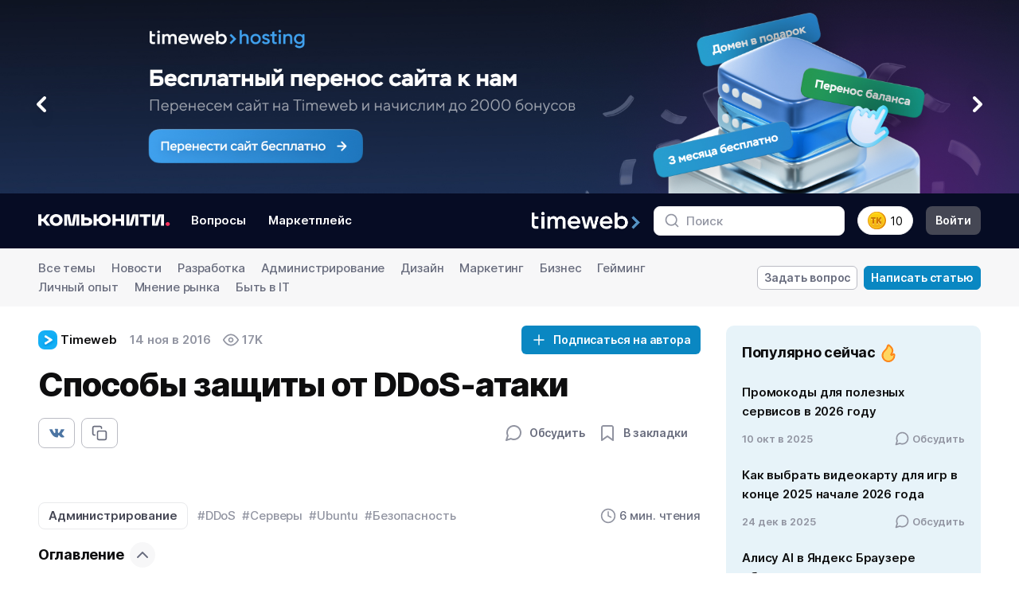

--- FILE ---
content_type: text/html; charset=UTF-8
request_url: https://timeweb.com/ru/community/articles/sposoby-zashchity-ot-ddos-ataki-1
body_size: 54225
content:




<!DOCTYPE html>
<html lang="ru-RU">
	<head>
        	<title>
					Способы защиты от DDoS-атаки – База знаний Timeweb Community
			</title>
	<meta name="description" content="База знаний о хостинге и серверных технологиях Timeweb Community: Способы защиты от DDoS-атаки. Опыт наших пользователей поможет разобраться с любым вопросом из IT-сферы.">
            <meta charset="utf-8">
            <meta http-equiv="X-UA-Compatible" content="IE=edge,chrome=1">
            <meta name="viewport" content="width=device-width, initial-scale=1, maximum-scale=1">
        		<meta property="og:type" content="article" />
	<meta property="og:title" content="Способы защиты от DDoS-атаки" />
	<meta property="og:article:published_time" content="2016-11-14T14:17:42+03:00" />
			<meta property="og:article:tag" content="DDoS" />
			<meta property="og:article:tag" content="Серверы" />
			<meta property="og:article:tag" content="Ubuntu" />
			<meta property="og:article:tag" content="Безопасность" />
	        			<meta property="og:image" content="https://timeweb.com/ru/community/media/default/0001/01/7e8f663a5268630a35716aaec9a5535d034d47fd.png" />
		<link rel="image_src" href="https://timeweb.com/ru/community/media/default/0001/01/7e8f663a5268630a35716aaec9a5535d034d47fd.png" />
	                    <meta property="og:url" content="https://timeweb.com/ru/community/articles/sposoby-zashchity-ot-ddos-ataki-1" />
                <link href="/ru/community/bundles/app/dist/css/vendors~main.css?v=twcm-e592ae6ba5520d7ba03bead54415cc74" rel="stylesheet" media="all">
        <link href="/ru/community/bundles/app/dist/css/main.css?v=twcm-e592ae6ba5520d7ba03bead54415cc74" rel="stylesheet" media="all">
        <link href="/ru/community/bundles/app/dist/css/common-resources.css?v=twcm-e592ae6ba5520d7ba03bead54415cc74" rel="stylesheet" media="all">
        <link href="/ru/community/bundles/app/dist/css/redesign.css?v=twcm-e592ae6ba5520d7ba03bead54415cc74" rel="stylesheet" media="all" >
        <link rel="icon" type="image/x-icon" href="/ru/community/favicon.svg" />
        
<meta name='yandex-verification' content='6f94c135f152e51e' />
<meta name="google-site-verification" content="mpoQF0QVP5oaaH8WjJOp6Aw84hNWW09PXG5garcV-SI" />

    <meta name="author" content="Timeweb" />
<meta name="robots" content="max-snippet:-1, max-image-preview:large, max-video-preview:-1">
                <link rel="canonical" href="https://timeweb.com/ru/community/articles/sposoby-zashchity-ot-ddos-ataki-1"/>
    <!-- Yandex.Metrika counter -->
<script type="text/javascript">
    (function (d, w, c) {
        (w[c] = w[c] || []).push(function() {
            try {
                w.yaCounter35778470 = new Ya.Metrika({
                    id:35778470,
                    clickmap:true,
                    trackLinks:true,
                    accurateTrackBounce:true
                });
            } catch(e) { }
        });

        var n = d.getElementsByTagName("script")[0],
            s = d.createElement("script"),
            f = function () { n.parentNode.insertBefore(s, n); };
        s.type = "text/javascript";
        s.async = true;
        s.src = "https://mc.yandex.ru/metrika/watch.js";

        if (w.opera == "[object Opera]") {
            d.addEventListener("DOMContentLoaded", f, false);
        } else { f(); }
    })(document, window, "yandex_metrika_callbacks");
</script>
<!-- /Yandex.Metrika counter -->

<!-- Google Tag Manager -->
<script>(function(w,d,s,l,i){w[l]=w[l]||[];w[l].push({'gtm.start':
new Date().getTime(),event:'gtm.js'});var f=d.getElementsByTagName(s)[0],
j=d.createElement(s),dl=l!='dataLayer'?'&l='+l:'';j.async=true;j.src=
'https://www.googletagmanager.com/gtm.js?id='+i+dl;f.parentNode.insertBefore(j,f);
})(window,document,'script','dataLayer','GTM-T2FF3Z');</script>
<!-- End Google Tag Manager -->
        <noscript><div><img src="https://mc.yandex.ru/watch/35778470" style="position:absolute; left:-9999px;" alt="" /></div></noscript>
    </head>

    <body class="ov-ysc" data-theme="dark" >
        <div id="community-app" class="cm-main-wrapper">

                            <div></div>
            <div class="cmn-banner-container" style="background: #060C24;" >
                <div class="swiper js-banners-slider">
                    <div class="swiper-wrapper">
                                                    <div class="swiper-slide">
                                <a href="https://timeweb.com/ru/services/hosting/perenos-sajta/?utm_source=community&amp;utm_medium=banner&amp;utm_campaign=1" class="tw-inline-block">
                                    <picture class="tw-block">
                                        <source hidden media="(min-width: 1024px)" srcset="/bundles/app/img/main-banner/banner-perenos-sajta-lg.jpg">
                                        <source hidden media="(min-width: 768px)" srcset="/bundles/app/img/main-banner/banner-perenos-sajta-md.jpg">
                                        <source hidden media="(min-width: 420px)" srcset="/bundles/app/img/main-banner/banner-perenos-sajta-sm.jpg">
                                        <img
                                                width="1920"
                                                class="tw-block"
                                                src="/ru/community/bundles/app/img/main-banner/banner-perenos-sajta-sm.jpg" alt=""
                                        >
                                    </picture>
                                </a>
                                <div class="js-banners-slider-prev tw-w-10 tw-absolute md:tw-top-1/2 tw-ml-8 tw-z-20">
                                    <span class="cmn-svg-icon tw-text-white">
                                        <svg class="tw-drop-shadow-lg"><use xlink:href="#slider-control"></use></svg>
                                    </span>
                                </div>
                                <div class="js-banners-slider-next tw-w-10 tw-absolute md:tw-top-1/2 tw-mr-8 tw-z-20 tw-right-0">
                                    <span class="cmn-svg-icon tw-rotate-180 tw-text-white">
                                        <svg class="tw-drop-shadow-lg"><use xlink:href="#slider-control"></use></svg>
                                    </span>
                                </div>
                            </div>
                                                    <div class="swiper-slide">
                                <a href="https://timeweb.com/ru/services/hosting/?utm_source=community&amp;utm_medium=banner&amp;utm_campaign=2" class="tw-inline-block">
                                    <picture class="tw-block">
                                        <source hidden media="(min-width: 1024px)" srcset="/bundles/app/img/main-banner/banner-hosting-na-god-lg.jpg">
                                        <source hidden media="(min-width: 768px)" srcset="/bundles/app/img/main-banner/banner-hosting-na-god-md.jpg">
                                        <source hidden media="(min-width: 420px)" srcset="/bundles/app/img/main-banner/banner-hosting-na-god-sm.jpg">
                                        <img
                                                width="1920"
                                                class="tw-block"
                                                src="/ru/community/bundles/app/img/main-banner/banner-hosting-na-god-sm.jpg" alt=""
                                        >
                                    </picture>
                                </a>
                                <div class="js-banners-slider-prev tw-w-10 tw-absolute md:tw-top-1/2 tw-ml-8 tw-z-20">
                                    <span class="cmn-svg-icon tw-text-white">
                                        <svg class="tw-drop-shadow-lg"><use xlink:href="#slider-control"></use></svg>
                                    </span>
                                </div>
                                <div class="js-banners-slider-next tw-w-10 tw-absolute md:tw-top-1/2 tw-mr-8 tw-z-20 tw-right-0">
                                    <span class="cmn-svg-icon tw-rotate-180 tw-text-white">
                                        <svg class="tw-drop-shadow-lg"><use xlink:href="#slider-control"></use></svg>
                                    </span>
                                </div>
                            </div>
                                                    <div class="swiper-slide">
                                <a href="https://timeweb.com/ru/services/hosting/?utm_source=community&amp;utm_medium=banner&amp;utm_campaign=test" class="tw-inline-block">
                                    <picture class="tw-block">
                                        <source hidden media="(min-width: 1024px)" srcset="/bundles/app/img/main-banner/banner-testovy-period-lg.jpg">
                                        <source hidden media="(min-width: 768px)" srcset="/bundles/app/img/main-banner/banner-testovy-period-md.jpg">
                                        <source hidden media="(min-width: 420px)" srcset="/bundles/app/img/main-banner/banner-testovy-period-sm.jpg">
                                        <img
                                                width="1920"
                                                class="tw-block"
                                                src="/ru/community/bundles/app/img/main-banner/banner-testovy-period-sm.jpg" alt=""
                                        >
                                    </picture>
                                </a>
                                <div class="js-banners-slider-prev tw-w-10 tw-absolute md:tw-top-1/2 tw-ml-8 tw-z-20">
                                    <span class="cmn-svg-icon tw-text-white">
                                        <svg class="tw-drop-shadow-lg"><use xlink:href="#slider-control"></use></svg>
                                    </span>
                                </div>
                                <div class="js-banners-slider-next tw-w-10 tw-absolute md:tw-top-1/2 tw-mr-8 tw-z-20 tw-right-0">
                                    <span class="cmn-svg-icon tw-rotate-180 tw-text-white">
                                        <svg class="tw-drop-shadow-lg"><use xlink:href="#slider-control"></use></svg>
                                    </span>
                                </div>
                            </div>
                                            </div>
                </div>
            </div>
            
                            
<header class="cm-main-header cm-main-header--timeweb-cloud">
    <div class="cm-container px-12 px-16:sm d-f ai-c jc-sb">
        <div class="d-b d-n:sm cm-mobile-flex-faker"></div>
        <div class="cm-main-header__part cm-main-header__part--left py-16 d-f ai-c">
            <div class="button-icon button-icon--menu-mobile mr-8:md d-n:md" @click="offcanvasOpen">
                <span class="svg-icon svg-icon--md txt-primary">
                    <svg><use xlink:href="#menu"></use></svg>
                </span>
            </div>
            <div class="cm-main-header__logo fl-n mr-8:md mr-16:lg">
                <a href="https://timeweb.com/ru/community/" class="d-b font-sz-0">
                    <img src="/bundles/app/dist/img/cm-logo.svg" alt="">
                </a>
            </div>
            


<ul class="cm-main-header__menu list-reset d-n d-f:md fl-n-ch">
    <li>
        <a href="/ru/community/questions" class="d-b bdr bdr--w2 bdr--trsp py-4 px-8 cm-h5 rds-8 ">Вопросы</a>
    </li>
    <li class="ml-8">
        <a href="/ru/community/marketplace" class="d-b bdr bdr--w2 bdr--trsp py-4 px-8 cm-h5 rds-8 ">Маркетплейс</a>
    </li>
</ul>        </div>
        <div class="cm-main-header__part py-16 d-f ai-c">
            <div class="cm-main-header__logo fl-n mr-8:md mr-16:lg d-n d-b:md">
    <a href="https://timeweb.com/ru/?utm_source=site&utm_medium=banner&utm_campaign=community" class="d-b font-sz-0">
        <img class="logo-timeweb" src="/bundles/app/dist/img/logo-timeweb.png" alt="">
    </a>
</div>            <div
                class="cm-main-header__search"
                :class="{'is-open': header.mobileSearchVisible}"
                >
                <form action="/ru/community/search/articles" class="pos-rel" @submit="validateSearch">
                    <button type="submit" class="button-reset pe-n">
                        <div class="svg-icon svg-icon--md">
                            <svg><use xlink:href="#search"></use></svg>
                        </div>
                    </button>
                    <input ref="header-search" type="text" name="q" placeholder="Поиск">
                </form>
            </div>
            <div
                class="button-icon txt-secondary-6 d-n:xl"
                :class="{'is-active': header.mobileSearchVisible}"
                @click="header.mobileSearchVisible = !header.mobileSearchVisible">
                <span class="svg-icon svg-icon--lg">
                    <svg><use xlink:href="#search"></use></svg>
                </span>
            </div>
                            <button @click.prevent="modalOpen('modal-timekarma-registration')" href="#" class="cm-main-header__karma button-reset d-f ai-c cur-p ml-12 ml-16:lg">
                    <img  width="24" height="24" class="d-b fl-n" src="/bundles/app/dist/img/timekarma-icon.svg" alt="">
                    <span class="ml-4 d-n d-b:lg">10</span>
                </button>
                <a @click.prevent="modalOpen('modal-login')" href="/ru/community/login" class="svg-icon svg-icon--login txt-secondary-6 d-f ai-c jc-c ml-12 d-n:lg">
                    <svg><use xlink:href="#user"></use></svg>
                </a>
                <a @click.prevent="modalOpen('modal-login')" href="/ru/community/login" class="d-n d-b:lg button button--md button--secondary bg-secondary-7 rds-8 ml-16">Войти</a>
                    </div>
    </div>
</header>            
                        <div itemscope itemtype="http://schema.org/Article">
	<meta itemprop="identifier" content="183">
	<link itemprop="mainEntityOfPage" href="https://timeweb.com/ru/community/articles/sposoby-zashchity-ot-ddos-ataki-1" />
			<link itemprop="image" href="/media/default/0001/01/7e8f663a5268630a35716aaec9a5535d034d47fd.png" />
				<meta itemprop="description" content="База знаний о хостинге и серверных технологиях Timeweb Community: Способы защиты от DDoS-атаки. Опыт наших пользователей поможет разобраться с любым вопросом из IT-сферы." />
		<div itemprop="publisher" itemscope="" itemtype="http://schema.org/Organization">
		<link itemprop="sameAs" href="https://timeweb.com/ru/about/contacts/" />
		<div itemprop="logo" itemscope itemtype="https://schema.org/ImageObject">
			<link itemprop="url image" href="https://timeweb.com/media/default/0001/01/f3e1f9a4b6099b610f24186e698bd847d6bef0dd.png"/>
		</div>
		<meta itemprop="telephone" content="+7(812)244-1081">
		<div itemprop="address" itemscope itemtype="http://schema.org/PostalAddress">
			<meta itemprop="streetAddress" content="улица Заставская, 22">
			<meta itemprop="postalCode" content="196006">
			<meta itemprop="addressLocality" content="Санкт-Петербург">
		</div>
		<meta itemprop="name" content="Timeweb">
	</div>
		
<div class="cm-topics bg-secondary-1 py-12 pos-rel zi-10">
    <div class="cm-container d-f ai-c jc-sb">
        <div class="fl-sh-1 mr-16">
            <select class="cm-select-control d-n:lg" data-container-class="d-n:lg" v-change-location>
                <option value="https://timeweb.com/ru/community/">Все темы</option>
                                                            <option value="/ru/community/articles/topic/news">Новости</option>
                                                                                                                    <option value="/ru/community/articles/topic/razrabotka">Разработка</option>
                                                                                <option value="/ru/community/articles/topic/administrirovanie">Администрирование</option>
                                                                                <option value="/ru/community/articles/topic/dizayn">Дизайн</option>
                                                                                                                    <option value="/ru/community/articles/topic/marketing">Маркетинг</option>
                                                                                                                    <option value="/ru/community/articles/topic/biznes">Бизнес</option>
                                                                                                                    <option value="/ru/community/articles/topic/geyming">Гейминг</option>
                                                                                                                    <option value="/ru/community/articles/topic/lichnyy-opyt">Личный опыт</option>
                                                                                <option value="/ru/community/articles/topic/mnenie-rynka">Мнение рынка</option>
                                                </select>
            <ul class="list-reset d-n d-b:lg">
                <li class="mr-16 d-if">
                                            <a href="https://timeweb.com/ru/community/" class="font-style-2 txt-dn txt-secondary-6">Все темы</a>
                                    </li>
                                                            <li class="mr-16 d-if">
                                                            <a href="/ru/community/articles/topic/news" class="font-style-2 txt-dn txt-secondary-6">Новости</a>
                                                    </li>
                                                                                                                    <li class="mr-16 d-if">
                                                            <a href="/ru/community/articles/topic/razrabotka" class="font-style-2 txt-dn txt-secondary-6">Разработка</a>
                                                    </li>
                                                                                <li class="mr-16 d-if">
                                                            <a href="/ru/community/articles/topic/administrirovanie" class="font-style-2 txt-dn txt-secondary-6">Администрирование</a>
                                                    </li>
                                                                                <li class="mr-16 d-if">
                                                            <a href="/ru/community/articles/topic/dizayn" class="font-style-2 txt-dn txt-secondary-6">Дизайн</a>
                                                    </li>
                                                                                                                    <li class="mr-16 d-if">
                                                            <a href="/ru/community/articles/topic/marketing" class="font-style-2 txt-dn txt-secondary-6">Маркетинг</a>
                                                    </li>
                                                                                                                    <li class="mr-16 d-if">
                                                            <a href="/ru/community/articles/topic/biznes" class="font-style-2 txt-dn txt-secondary-6">Бизнес</a>
                                                    </li>
                                                                                                                    <li class="mr-16 d-if">
                                                            <a href="/ru/community/articles/topic/geyming" class="font-style-2 txt-dn txt-secondary-6">Гейминг</a>
                                                    </li>
                                                                                                                    <li class="mr-16 d-if">
                                                            <a href="/ru/community/articles/topic/lichnyy-opyt" class="font-style-2 txt-dn txt-secondary-6">Личный опыт</a>
                                                    </li>
                                                                                <li class="mr-16 d-if">
                                                            <a href="/ru/community/articles/topic/mnenie-rynka" class="font-style-2 txt-dn txt-secondary-6">Мнение рынка</a>
                                                    </li>
                                                    <li class="mr-16 d-if">
                    <a href="/ru/community/articles/topic/byt-v-it" class="font-style-2 txt-dn txt-secondary-6">
                        Быть в IT
                    </a>
                </li>
            </ul>
        </div>
        <div class="fl-n">
    <div class="d-n d-f:lg ai-c:lg">
                    <a @click.prevent="modalOpen('modal-login')" href="/ru/community/login" class="button button--flat bg-light py-4 px-8 bdr bdr--secondary-4">Задать вопрос</a>
            <a @click.prevent="modalOpen('modal-login')" href="/ru/community/login" class="button bg-highlight txt-light py-4 px-8 bdr bdr--highlight ml-8">Написать статью</a>
            </div>

    <div class="cm-dropdown d-n:lg">
        <button class="button button--flat bg-light py-4 px-8 bdr bdr--secondary-4" v-dropdown-click>
            <span class="svg-icon svg-icon--stroke svg-icon--md"><svg><use xlink:href="#write"></use></svg></span>
        </button>
        <div class="cm-dropdown__elem cm-dropdown__elem--to-left p-8 bdr--secondary-2 sh-1">
            <a href="/ru/community/questions/add" class="d-b px-8 py-12 font-style-2 txt-nw txt-dn txt-secondary-7">Задать вопрос</a>
            <a href="/ru/community/articles/add" class="button d-b px-7 py-11 font-style-2 bdr-12 bg-highlight txt-nw txt-dn txt-light">Написать статью</a>
        </div>
    </div>
</div>    </div>
</div>
	<div class="cm-container pt-24">
		<div class="cm-content d-f ai-fs">
			<main class="cm-content__main fl-1">
				<article class="cm-article font-style-1">
					<div class="cm-article__info d-f:md ai-c:md jc-sb:md mb-12">
						<div class="d-if ai-c fl-n-ch cm-h5">
							<div itemprop="author" itemscope="" itemtype="http://schema.org/Person">
								<div class="author d-f ai-c fl-n-ch mr-8 mr-16:md">
									<div class="avatar avatar--md mr-4 rds-8">
										  <img itemprop="image" alt="Timeweb" src="/ru/community/avatar/4c/4cf91572a6c182cdeea3ef70aa58cb82_thumb.jpg" >
									</div>
									<a href="/ru/community/user/6421" class="txt-secondary-9"><span itemprop="name">Timeweb</span></a>
								</div>
							</div>
							<time class="date txt-secondary mr-8 mr-16:md">        14 ноя в 2016</time>
							<meta itemprop="datePublished" content="2016-11-14">
							<meta itemprop="dateModified" content="2016-11-14">
							<div class="views txt-secondary d-f ai-c">
								<span class="svg-icon svg-icon--md mr-4"><svg><use xlink:href="#eye"></use></svg></span>
								<span>          17K
  </span>
							</div>
						</div>
						<div class="">
							    <input type="hidden" id="author_id" value="6421"/>
            <cm-button-subscriber
            type="button"
            status="subscribe"
            subscription-type="author"
            role="notauthorized"
            button-class="button button--md mt-16 mt-0:md"
        ></cm-button-subscriber>
    						</div>
					</div>
					<h1 v-pre class="mb-16" itemprop="headline name">Способы защиты от DDoS-атаки</h1>
					<div class="cm-article__func d-f:md ai-c:md jc-sb:md mb-16">
						<div class="cm-share d-f">
            <a class="button py-8 px-12 button--flat bg-light bdr bdr--secondary-4 bdr--secondary-5:h rds-8" href="https://vk.com/share.php?url=https://timeweb.com/ru/community/articles/sposoby-zashchity-ot-ddos-ataki-1" onclick="window.open(this.href, 'Опубликовать ссылку во Вконтакте', 'width=800,height=300'); return false" rel="ugc nofollow">
            <div class="svg-icon svg-icon--nofill svg-icon--md"><svg><use xlink:href="#vk"></use></svg></div>
        </a>
            <a class="button py-8 px-12 button--flat bg-light bdr bdr--secondary-4 bdr--secondary-5:h rds-8 ml-8" href="https://timeweb.com/ru/community/articles/sposoby-zashchity-ot-ddos-ataki-1" v-copy-to-clipboard>
        <div class="svg-icon svg-icon--md"><svg><use xlink:href="#copy"></use></svg></div>
    </a>
    </div>						<div class="d-f ai-c txt-secondary mt-16 mt-0:md">
							<div class="button button--flat" v-scroll-to="'#comment-list'">
								<span class="svg-icon svg-icon--lg txt-secondary"><svg><use xlink:href="#message"></use></svg></span>
								<span class="ml-8 txt-secondary-6">  Обсудить</span>
							</div>
															<cm-favorite
									role="notauthorized"
									url="/ru/community/login"
									init-status="removed"
								></cm-favorite>
													</div>
					</div>
										<div class="cm-article__main-pic">
													<img alt="" title="">
						
					</div>
										<div class="cm-article__tags d-f:md ai-c:md jc-sb:md mb-12 font-style-2">
						<div class="d-f ai-c fw-wr">
															<a href="/ru/community/articles/topic/administrirovanie" class="bdr bdr--secondary-2 rds-8 cm-h5 bg-secondary-1-h txt-secondary-7 txt-secondary-7-h txt-secondary-7-f py-4 px-12 cm-h5 mb-0 mr-8 mr-12:md">Администрирование</a>
																						<a itemprop="about" content="DDoS" class="mr-8 txt-secondary txt-dn" href="https://timeweb.com/ru/community/search/tag/articles/ddos">#DDoS</a>
															<a itemprop="about" content="Серверы" class="mr-8 txt-secondary txt-dn" href="https://timeweb.com/ru/community/search/tag/articles/servery">#Серверы</a>
															<a itemprop="about" content="Ubuntu" class="mr-8 txt-secondary txt-dn" href="https://timeweb.com/ru/community/search/tag/articles/linux-ubuntu">#Ubuntu</a>
															<a itemprop="about" content="Безопасность" class="mr-8 txt-secondary txt-dn" href="https://timeweb.com/ru/community/search/tag/articles/bezopasnost">#Безопасность</a>
													</div>
													<div class="d-f ai-c mt-12 mt-0:md">
								<div class="svg-icon svg-icon--md txt-secondary mr-4">
									<svg><use xlink:href="#clock"></use></svg>
								</div>
								<span class="txt-secondary-6 txt-nw">6 мин. чтения</span>
							</div>
											</div>
										<div>
						
<cmn-article-table-of-contents chapters-json="[&quot;\u0412\u0432\u0435\u0434\u0435\u043d\u0438\u0435&quot;,&quot;\u0427\u0442\u043e \u0434\u0435\u043b\u0430\u0442\u044c?&quot;]" />
					</div>
					<div itemprop="articleBody" class="cm-article__content js-article-content wb-bw" id="article-text-content">
																					<span v-pre>
									<h2>Введение</h2>

<p>DDoS (<span>Distributed Denial of Service - "</span>распределенный отказ в обслуживании") атаки относятся к так называемым виртуальным методам терроризма. Их цель – вывести из строя сервер, подключенный к сети Интернет, путем посылки на него огромного количества запросов. В результате либо сервер, либо канал связи, им используемый, становится перегруженным. Это приводит к неработоспособности находящихся на атакуемом сервере ресурсов, например, веб-сервера, сервера электронной почты, облачного хранилища данных и т.п. При этом реальные пользователи «упавшего» сайта не могут получить к нему доступ — всё это влечет за собой финансовые убытки. К примеру, недоступность Интернет-магазина, даже временная, ведет к потере потенциальных клиентов.</p>

<p><img alt="Способы защиты от DDoS-атаки" src="/media/default/0001/01/7e8f663a5268630a35716aaec9a5535d034d47fd.png" style="width:800px;height:541px;" title="DDoS-атака" /></p>

<p>Печальная тенденция такова, что с каждым годом все большее и большее количество сайтов подвергается DDoS-атакам. В 2015 году, по данным «Лаборатории Касперского», массовые DDoS-атаки обрушились на более чем 17% отечественных компаний. Каждый год количество атакованных сайтов увеличивается на 20-30%. Эксперты компании <span>Radware, которая специализируется на сетевой безопасности, в своем отчете за 2014-2015 годы отметили, что дело не только в том, что DDoS-атак становится все больше и больше, но и в том, что они увеличиваются по продолжительности и значительно усложняются. К примеру, атакующие запросы могут маскировать под обычные, пользовательские запросы, и в итоге возникают трудности при фильтрации трафика.</span></p>

<p>Защита от DDoS-атак процесс очень сложный. Дело в том, что паразитные запросы поступают с различных компьютеров, находящихся в сети Интернет, на которых злоумышленники предварительно устанавливают специальные программные средства для отсылки запросов на определенный адрес. Таким образом, просто поставить фильтр на конкретный входящий пакет не представляется возможным ввиду их поступления с множества адресов.</p>

<p>Поэтому есть много методов для защиты сайта от DDoS-атак, однако для настоящих результатов необходим ряд мероприятий, который включает в себя не только методы программной и аппаратной защиты, но и ряд организационных действий. <a href="/ru/community/go?url=https%3A%2F%2Ftimeweb.cloud%2Fservices%2Fddos&amp;hash=3d719c780fc0fd1aed6df3e216fdb3329f23c3eb">Лучшая DDoS-защита</a> – это всегда целый комплекс превентивных мер. </p>

<h2>Что делать?</h2>

<ol><li>Для начала необходимо <strong>проанализировать</strong> вид трафика, который вызвал перегрузку сети или сервера. Чаще всего DDoS вызывается определенным типом трафика, число пакетов которого является значительно увеличенным по сравнению с обычным количеством. Для этого можно использовать анализатор трафика <a href="/ru/community/go?url=http%3A%2F%2Fwww.tcpdump.org%2Ftcpdump_man.html&amp;hash=02cb613f2a88f83367ec903f4564de54f1a6c6a9">tcpdump</a>, либо возможности маршрутизатора, например, от компании Cisco, которые предоставляют продуманные решения по работе с сетевой напряженностью.</li>
	<li>После этого необходимо постепенно <strong>блокировать</strong> адреса, посылающие паразитный трафик, одновременно выясняя <strong>источник</strong> их прихода. Вот тут и должны быть приняты меры организационного характера, так как нужно будет искать начальный источник атаки, а это невозможно без связи с провайдерами Интернет-услуг. Впрочем, проанализировать стоит и возможные <strong>причины</strong> атаки: может показаться, что хакеры начинают атаковать сайт абсолютно неожиданно и беспричинно, однако пристальный разбор ситуации может привести к выводам о том, что, к примеру, злоумышленникам не понравился какой-то материал на вашем сайте, или их наняли конкуренты, чтобы на время вывести вас из игры. В любом случае стоит продумывать все возможные варианты развития сюжета заранее, чтобы принять адекватные меры.</li>
	<li>Поэтому для того, чтобы свести DDoS-атаки сайта на нет и защитить его, необходимо иметь мощные серверы, широкие каналы связи. В этом случае атака просто пройдет незамеченной, так как сервер попросту обработает все входящие запросы. Средства блокировки слишком частых запросов с одного адреса также являются эффективным методом защита от DDoS-атак сайта. Например, правильно настроенный в Linux<a href="/ru/community/go?url=https%3A%2F%2Fgithub.com%2Ffail2ban%2Ffail2ban&amp;hash=3379be8a9bdd2c8d19e345d58c61473cda2499d1"> fail2ban</a> справляется с этой задачей очень эффективно.</li>
	<li>Сервисы фильтрации трафика являются необходимым методом при защите от DDoS-атак сайта. Они помогают вовремя определить паразитные запросы и принять необходимые меры для защитных мероприятий. Платные системы являются очень эффективными в сравнении со свободно распространяемыми, но они также являются и очень дорогими как при приобретении, так и при техническом сопровождении. Основным разработчиком этих сервисов является фирма <a href="/ru/community/go?url=http%3A%2F%2Fwww.cisco.com%2Fc%2Fen%2Fus%2Findex.html&amp;hash=64342f0e32539803d5f10c890397d7c4896bd5d4">Cisco</a>, которая ведет не только программную, но и аппаратную их разработку, а также подготовку специалистов по сервисному и техническому обслуживанию. Также лидером по защите от DDoS-атак является компания <a href="/ru/community/go?url=https%3A%2F%2Fwww.cloudflare.com%2F&amp;hash=99195799d13fea5d4550b167a21f51f71b8f9270">CloudFlare</a>, которая предоставляет <a href="/ru/community/go?url=https%3A%2F%2Fwww.cloudflare.com%2Fplans%2F&amp;hash=ddacf6df089585e8772cc53eb10e1ce55224e3ce">услуги по фильтрации трафика</a>. Пользоваться можно как платным, так и бесплатным пакетом, при этом стоимость платных тарифов фиксирована, и вам не придется беспокоиться о внезапных переплатах. А о том, что компания надежная, и ей можно доверять, свидетельствует тот факт, что ее услугами пользуются такие известные компании, как <span>IBM, Microsoft и Google.</span></li>
</ol><p>Если вы хотите узнать, как с DDoS-атаками борются в Timeweb, тогда обязательно прочитайте статью "<a href="ddos-ataki-vzglyad-so-storony-timeweb-1">DDoS-атаки: взгляд со стороны Timeweb</a>".</p>

<p><strong>В восьмом выпуске подкаста <a href="https://timeweb.com/go?url=https%3A%2F%2Fwww.youtube.com%2Fwatch%3Fv%3DCbQZy7c02VE%26amp%3Blist%3DPLgEt-QFPrvv-brETI5u9d6lWMdneY21-N%26amp%3Bindex%3D2&amp;hash=86b176923c26b7e1ef75efab7d3049cc16475c58">«Релиз в пятницу»</a> вы узнаете, чем особенно опасны DDoS-атаки, нужно ли заранее ставить защиту и что делать, если атака уже началась.</strong></p>

<p><iframe frameborder="0" height="450" src="https://www.youtube.com/embed/fCOAR-v9E3k" title="YouTube video player" width="100%"></iframe></p>
								</span>
																		</div>
										<div class="d-f:md ai-c:md jc-sb:md mb-24 mb-32:md">
						<div class="cm-article__tags font-style-2 my-24 my-32:md d-f ai-c fw-wr">
															<a itemprop="about" content="DDoS" class="mr-8 txt-secondary txt-dn" href="https://timeweb.com/ru/community/search/tag/articles/ddos">#DDoS</a>
															<a itemprop="about" content="Серверы" class="mr-8 txt-secondary txt-dn" href="https://timeweb.com/ru/community/search/tag/articles/servery">#Серверы</a>
															<a itemprop="about" content="Ubuntu" class="mr-8 txt-secondary txt-dn" href="https://timeweb.com/ru/community/search/tag/articles/linux-ubuntu">#Ubuntu</a>
															<a itemprop="about" content="Безопасность" class="mr-8 txt-secondary txt-dn" href="https://timeweb.com/ru/community/search/tag/articles/bezopasnost">#Безопасность</a>
													</div>
						<div class="d-f mt-16 mt-0:md">
							<div class="mr-8">
																	<cm-favorite
										role="notauthorized"
										url="/ru/community/login"
										init-status="removed"
									></cm-favorite>
															</div>
															<cm-like-dislike
									id="article-183"
									status="notauthorized"
									url="/ru/community/login"
									likes-count="14"
								></cm-like-dislike>
													</div>
					</div>
					<div class="cm-profile-subcriber p-16 p-20:md mb-16 mb-24:md bg-primary-1 pos-rel rds-10">
    <div class="d-f:md ai-fs:md jc-sb:md fl-n-ch">
        <div class="autor d-f ai-c">
            <div class="avatar avatar--xl rds-12 mr-16">
                <img style="position: relative;" src="/ru/community/topic/16/16de9caed11f5171ec28df99b171916d.jpg" />
            </div>
            <div>
                <div class="d-f ai-c">
                    <a href="/ru/community/articles/topic/administrirovanie" class="txt-secondary-9 cm-h4">Администрирование</a>
                </div>
            </div>
        </div>
        <div class="mt-16 mt-0:md">
                    </div>
    </div>
        <div class="font-style-2 mt-16">
        echo -e &quot;Все про серверы, сети, хостинг и еще раз серверы&quot; &gt;/dev/pts/0
    </div>
    </div>					<div class="cm-share-bottom d-f:xl d-f:md d-f:sm ai-c jc-sb mt-24 rds-10 py-12">
    <div class="cm-share-bottom__title ml-24">Поделитесь постом с друзьями</div>
    <div class="d-f ml-24">
                    <a class="button py-8 px-12 button--flat ml-8 cm-share-bottom__item copy-b" href="https://timeweb.com/ru/community/articles/sposoby-zashchity-ot-ddos-ataki-1" v-copy-to-clipboard>
                <div class="svg-icon svg-icon--md"><svg><use xlink:href="#copy"></use></svg></div>
            </a>
                            <a class="button py-8 px-12 button--flat ml-8 cm-share-bottom__item vk-b" href="https://vk.com/share.php?url=https://timeweb.com/ru/community/articles/sposoby-zashchity-ot-ddos-ataki-1" onclick="window.open(this.href, 'Опубликовать ссылку во Вконтакте', 'width=800,height=300'); return false" rel="ugc nofollow">
                <div class="svg-icon svg-icon--nofill svg-icon--md"><svg><use xlink:href="#vk-b"></use></svg></div>
            </a>
            <a class="button py-8 px-12 button--flat ml-8 cm-share-bottom__item fb-b" href="https://www.facebook.com/sharer/sharer.php?u=https://timeweb.com/ru/community/articles/sposoby-zashchity-ot-ddos-ataki-1" onclick="window.open(this.href, 'Опубликовать ссылку в Facebook', 'width=640,height=436,toolbar=0,status=0'); return false" rel="ugc nofollow">
                <div class="svg-icon svg-icon--nofill svg-icon--md"><svg><use xlink:href="#fb-b"></use></svg></div>
            </a>
            <a class="button py-8 px-12 button--flat ml-8 mr-24 cm-share-bottom__item tw-b" href="https://twitter.com/intent/tweet?text=Способы защиты от DDoS-атаки https://timeweb.com/ru/community/articles/sposoby-zashchity-ot-ddos-ataki-1" target="_blank" rel="ugc nofollow">
                <div class="svg-icon svg-icon--nofill svg-icon--md"><svg><use xlink:href="#tw-b"></use></svg></div>
            </a>
            </div>
</div>
									</article>
				<div class="cm-comment-list mt-48" id="comment-list">
					<h3 class="pt-8 txt-secondary-5">Комментарии</h3>
					<cm-comment-form
						url="/ru/community/articles/sposoby-zashchity-ot-ddos-ataki-1/comment"
						type="comment"
						placeholder="Написать комментарий"
						token="4tZ9S155T5cazLFjpYGANrO7QP2iCiLRcQDH-dCYfkQ"
					></cm-comment-form>
					
<div class="cm-comments-chain" ref="comments-chain">
</div>
				</div>
				<div class="cm-recomended rds-10 bg-secondary-1 p-24 px-32:md mt-24 mt-48:md">
    <h4 class="txt-secondary-9 mb-16">Рекомендуем</h4>
            <article class="cm-recomended-item bdr bdr--w2 bdr--secondary-2 rds-12 bg-light p-16 mt-16">
            <div class="cm-row no-gap-bottom">
                <div class="cm-col cm-col-12 cm-col-9:md">
                    <a href="/ru/community/articles/kiberbezopasnost-dlya-malogo-biznesa-kak-zashchitit-dannye-i-ne-poteryat-kompaniyu#interesting" class="txt-dn txt-secondary-9 cm-h5">Кибербезопасность для малого бизнеса: как защитить данные и не потерять компанию</a>
                    <div class="d-f ai-c fl-n-ch mt-12 cm-h6 txt-secondary">
                        <time class="mr-24">        10 июня в 2025</time>
                        <div class="d-f ai-c">
                            <span class="svg-icon svg-icon--md mr-4"><svg><use xlink:href="#eye"></use></svg></span>
                            <span>3151</span>
                        </div>
                        <div class="d-f ai-c ml-8">
                            <span class="svg-icon svg-icon--md mr-4"><svg><use xlink:href="#message"></use></svg></span>
                            <span>0</span>
                        </div>
                    </div>
                </div>
                <div class="cm-col cm-col-12 cm-col-3:md">
                    <div class="img-wrapper txt-c mt-24 mt-0:md">
                                            <img class="rds-8" src="/ru/community/article/db/dbf1eca33a5cc0c668deac1d062174ea_thumb.jpg" alt="Кибербезопасность для малого бизнеса: как защитить данные и не потерять компанию" title="">
                                        </div>
                </div>
            </div>
        </article>
            <article class="cm-recomended-item bdr bdr--w2 bdr--secondary-2 rds-12 bg-light p-16 mt-16">
            <div class="cm-row no-gap-bottom">
                <div class="cm-col cm-col-12 cm-col-9:md">
                    <a href="/ru/community/articles/kak-ustroen-balansirovshchik-nagruzki#interesting" class="txt-dn txt-secondary-9 cm-h5">Как устроен балансировщик нагрузки</a>
                    <div class="d-f ai-c fl-n-ch mt-12 cm-h6 txt-secondary">
                        <time class="mr-24">        14 мая в 2025</time>
                        <div class="d-f ai-c">
                            <span class="svg-icon svg-icon--md mr-4"><svg><use xlink:href="#eye"></use></svg></span>
                            <span>5972</span>
                        </div>
                        <div class="d-f ai-c ml-8">
                            <span class="svg-icon svg-icon--md mr-4"><svg><use xlink:href="#message"></use></svg></span>
                            <span>0</span>
                        </div>
                    </div>
                </div>
                <div class="cm-col cm-col-12 cm-col-3:md">
                    <div class="img-wrapper txt-c mt-24 mt-0:md">
                                            <img class="rds-8" src="/ru/community/article/b6/b6953fd419ea4dcbb45170f20e84fbc1_thumb.jpg" alt="Как устроен балансировщик нагрузки" title="">
                                        </div>
                </div>
            </div>
        </article>
            <article class="cm-recomended-item bdr bdr--w2 bdr--secondary-2 rds-12 bg-light p-16 mt-16">
            <div class="cm-row no-gap-bottom">
                <div class="cm-col cm-col-12 cm-col-9:md">
                    <a href="/ru/community/articles/chto-takoe-sredstva-zashchity-informacii#interesting" class="txt-dn txt-secondary-9 cm-h5">Что такое средства защиты информации</a>
                    <div class="d-f ai-c fl-n-ch mt-12 cm-h6 txt-secondary">
                        <time class="mr-24">        29 апр в 2025</time>
                        <div class="d-f ai-c">
                            <span class="svg-icon svg-icon--md mr-4"><svg><use xlink:href="#eye"></use></svg></span>
                            <span>5745</span>
                        </div>
                        <div class="d-f ai-c ml-8">
                            <span class="svg-icon svg-icon--md mr-4"><svg><use xlink:href="#message"></use></svg></span>
                            <span>0</span>
                        </div>
                    </div>
                </div>
                <div class="cm-col cm-col-12 cm-col-3:md">
                    <div class="img-wrapper txt-c mt-24 mt-0:md">
                                            <img class="rds-8" src="/ru/community/article/07/07c3fc3d68555b99a21734ee5ee4acbd_thumb.jpg" alt="Что такое средства защиты информации" title="">
                                        </div>
                </div>
            </div>
        </article>
            <article class="cm-recomended-item bdr bdr--w2 bdr--secondary-2 rds-12 bg-light p-16 mt-16">
            <div class="cm-row no-gap-bottom">
                <div class="cm-col cm-col-12 cm-col-9:md">
                    <a href="/ru/community/articles/chto-takoe-brutfors-ataka#interesting" class="txt-dn txt-secondary-9 cm-h5">Что такое брутфорс-атака</a>
                    <div class="d-f ai-c fl-n-ch mt-12 cm-h6 txt-secondary">
                        <time class="mr-24">        21 марта в 2025</time>
                        <div class="d-f ai-c">
                            <span class="svg-icon svg-icon--md mr-4"><svg><use xlink:href="#eye"></use></svg></span>
                            <span>4010</span>
                        </div>
                        <div class="d-f ai-c ml-8">
                            <span class="svg-icon svg-icon--md mr-4"><svg><use xlink:href="#message"></use></svg></span>
                            <span>0</span>
                        </div>
                    </div>
                </div>
                <div class="cm-col cm-col-12 cm-col-3:md">
                    <div class="img-wrapper txt-c mt-24 mt-0:md">
                                            <img class="rds-8" src="/ru/community/article/1e/1e9acfc9fee6df10d9fa5da83daa801d_thumb.jpg" alt="Что такое брутфорс-атака" title="">
                                        </div>
                </div>
            </div>
        </article>
            <article class="cm-recomended-item bdr bdr--w2 bdr--secondary-2 rds-12 bg-light p-16 mt-16">
            <div class="cm-row no-gap-bottom">
                <div class="cm-col cm-col-12 cm-col-9:md">
                    <a href="/ru/community/articles/ips-ids-sistemy-obnaruzheniya-i-predotvrashcheniya-vtorzheniy-i-atak#interesting" class="txt-dn txt-secondary-9 cm-h5">IPS/IDS – системы обнаружения и предотвращения вторжений и атак</a>
                    <div class="d-f ai-c fl-n-ch mt-12 cm-h6 txt-secondary">
                        <time class="mr-24">        11 марта в 2025</time>
                        <div class="d-f ai-c">
                            <span class="svg-icon svg-icon--md mr-4"><svg><use xlink:href="#eye"></use></svg></span>
                            <span>7943</span>
                        </div>
                        <div class="d-f ai-c ml-8">
                            <span class="svg-icon svg-icon--md mr-4"><svg><use xlink:href="#message"></use></svg></span>
                            <span>0</span>
                        </div>
                    </div>
                </div>
                <div class="cm-col cm-col-12 cm-col-3:md">
                    <div class="img-wrapper txt-c mt-24 mt-0:md">
                                            <img class="rds-8" src="/ru/community/article/98/982e075ab450821e7a94e0230f48b077_thumb.jpg" alt="IPS/IDS – системы обнаружения и предотвращения вторжений и атак" title="">
                                        </div>
                </div>
            </div>
        </article>
    </div>
				<input type="hidden" ref="add_like" name="add-like" value="QWETKcAerXyRYH9_63YRw1oWJICqFNnp6FWindUKG9Q">
<input type="hidden" ref="add_dislike" name="add-dislike" value="imfgaWY1zz396cfG_ZP_b8Q3QAj1YE-iOsnL_OKm0Pw">
<input type="hidden" ref="add_article" name="add-article" value="YYW97-9RcX4AHKeDbs7W8vGxQ4Mws-wa7spCiy93T6o">
<input type="hidden" ref="add_question" name="add-question" value="1eoI4HuXPN8HSGo5o4A5g4GQ_f2OJ6-2n6X0Hid5KA8">
<input type="hidden" ref="add_feedback" name="add_feedback" value="IRv7c-3M_b3WMXlFH-oy0QjPRkcX7FG-_LEYPIIYW3A">
<input type="hidden" ref="add_comment" name="add-comment" value="4tZ9S155T5cazLFjpYGANrO7QP2iCiLRcQDH-dCYfkQ">
<input type="hidden" ref="subscriber_email" name="subscriber-email" value="NTdVucjIacFfBgKieIBd3rBjCEVFiR_mku4NaI2XIcI">
<input type="hidden" ref="notifications_all_check" name="notifications-all-check" value="8e8GoZ1RPdFOnMOT2VGEY8gUmZSEx3Wj1Q-X5BbxwLA">
<input type="hidden" ref="notification_check" name="notification-check" value="tXVS5PPCP4SNUu-TLbT3yk9RfaDrKptb3Pm2ZMMtsyc">				<input type="hidden" ref="form_action_subscriber_digest" name="form-action-subscriber-digest" value="/ru/community/subscribers/add">
    <input type="hidden" ref="form_action_favorite" name="form-action-favorite" value="/ru/community/articles/sposoby-zashchity-ot-ddos-ataki-1/favorite">
    <input type="hidden" ref="form_action_article_comment" name="form-action-article-comment" value="/ru/community/articles/sposoby-zashchity-ot-ddos-ataki-1/comment">
			</main>
            			    
<aside class="cm-content__aside js-sticky-sidebar d-n d-b:lg fl-n wb-bw">
    <cmn-aside-article></cmn-aside-article>

        
    <cm-form-subscriber-digest
        token="NTdVucjIacFfBgKieIBd3rBjCEVFiR_mku4NaI2XIcI"
        action="/ru/community/subscribers/add"
        title-form="Еженедельный дайджест"
        text-form="Без спама. Только самое важное"
    ></cm-form-subscriber-digest>

    <section class="cm-side-block cm-banner-aside-telegram p-20 bg-primary-1 rds-10 mt-24">
        <div class="cm-h5 mb-0">Комьюнити теперь в Телеграм!</div>
        <div class="font-style-2 txt-secondary mb-8">
            Подпишитесь, чтобы следить за новостями IT-индустрии
        </div>
        <a class="button rds-8" onclick="yaCounter35778470.reachGoal('rightblock_tg_click');" href="https://t.me/twcommunity">Подписаться</a>
    </section>

    <section class="cm-side-block p-20 bg-primary-1 rds-10 mt-24">
        <h4 class="mb-20">У нас пишут эксперты</h4>
        <a href="/ru/community/articles/kak-produktologu-motivirovat-razrabotchika?utm_source=community&utm_medium=organic&utm_campaign=partnerblock" class="raiffeisen-logo d-b mb-20"></a>
        <a href="/ru/community/articles/sokrashchenie-ttm-zapuska-produktov-v-kompanii?utm_source=community&utm_medium=organic&utm_campaign=partnerblock" class="avito-logo d-b mb-20"></a>
        <a href="/ru/community/articles/timeweb-investiroval-10-mln-dollarov-v-razvitie-timeweb-cloud?utm_source=community&utm_medium=organic&utm_campaign=partnerblock" class="timeweb-cloud-logo d-b mb-20"></a>
        <a href="/ru/community/articles/didzhital-reklama-segodnya-intervyu-s-pavlom-barakaevym-iz-elama?utm_source=community&utm_medium=organic&utm_campaign=partnerblock" class="elama-logo d-b mb-20"></a>
        <a href="/ru/community/articles/kak-nastroit-kolltreking-chtoby-poluchit-maksimum-konversii-intervyu-s-pavlom-mrykinym?utm_source=community&utm_medium=organic&utm_campaign=partnerblock" class="calltouch-logo d-b mb-20"></a>
        <a href="/ru/community/articles/chto-umeyut-sovremennye-golosovye-boty?utm_source=community&utm_medium=organic&utm_campaign=partnerblock" class="twin-logo d-b mb-20"></a>
        <a href="/ru/community/articles/kak-sdelat-deyliki-effektivnymi-intervyu-s-nastey-tkachenko?utm_source=community&utm_medium=organic&utm_campaign=partnerblock" class="craftum-logo d-b mb-20"></a>
    </section>

    <cmn-aside-news></cmn-aside-news>

            <cmn-aside-active-user></cmn-aside-active-user>
    
</aside>            		</div>
	</div>
</div>
            <cmn-site-footer></cmn-site-footer>
            <cm-offcanvas ref="offcanvas"></cm-offcanvas>

            
                
                                    <cm-modal
        v-cloak
        modal-title="Вход"
        modal-name="login"
        ref="modal-login"
>
    <form slot="form" action="/ru/community/login_check" v-form.reload-on-success.login-form>
        <div class="cm-form-field mb-16 mx-16-neg mx-24-neg:md">
            <div class="cm-form-field__content d-f ai-c jc-sb txt-secondary-6 py-8 px-16 px-24:md bg-secondary-1">
                <span class="font-style-2">С помощью соцсетей</span>
                <div class="cm-share d-f">
                    <a href="https://oauth.vk.com/authorize?client_id=5361942&amp;redirect_uri=https%3A%2F%2Ftimeweb.com%2Fru%2Fcommunity%2Fuser%2Fauth%2Fvk&amp;response_type=code" class="button py-8 px-12 button--flat bg-light bdr bdr--secondary-4 bdr--secondary-5:h rds-8">
                        <span class="svg-icon svg-icon--nofill svg-icon--md"><svg><use xlink:href="#vk"></use></svg></span>
                    </a>
                    <a href="https://oauth.yandex.ru/authorize?response_type=code&amp;client_id=f1512ace91bf40eba478e6745895fc16&amp;redirect_uri=https%3A%2F%2Ftimeweb.com%2Fru%2Fcommunity%2Fuser%2Fauth%2Fya" class="button py-8 px-12 button--flat bg-light bdr bdr--secondary-4 bdr--secondary-5:h rds-8 ml-8">
                        <span class="svg-icon svg-icon--nofill svg-icon--md"><svg><use xlink:href="#ya"></use></svg></span>
                    </a>
                    <a href="https://accounts.google.com/o/oauth2/auth?response_type=code&amp;access_type=online&amp;client_id=985423334839-fvgrvb80eu2s74c7rem97ik4ra04d5es.apps.googleusercontent.com&amp;redirect_uri=https%3A%2F%2Ftimeweb.com%2Fru%2Fcommunity%2Fuser%2Fauth%2Fgg&amp;state&amp;scope=email%20profile&amp;approval_prompt=auto" class="button py-8 px-12 button--flat bg-light bdr bdr--secondary-4 bdr--secondary-5:h rds-8 ml-8">
                        <span class="svg-icon svg-icon--nofill svg-icon--md"><svg><use xlink:href="#gg"></use></svg></span>
                    </a>
                </div>
            </div>
        </div>
        <div class="cm-form-field mb-16">
            <div class="cm-form-field__content">
                <input required type="text" name="_username" class="cm-control cm-control--lg" placeholder="Email / Логин Timeweb">
            </div>
        </div>
        <div class="cm-form-field mb-8 cm-form-field--icon">
            <div class="cm-form-field__content">
                <input required type="password" name="_password" class="cm-control cm-control--lg" placeholder="Пароль">
                <div class="svg-icon svg-icon--field svg-icon--lg txt-secondary cur-p" v-password-show><svg><use xlink:href="#eye"></use></svg></div>
            </div>
        </div>
        <div class="cm-form-field mb-8">
            <div class="cm-form-field__content txt-r font-style-2">
                <a href="#" @click="modalOpen('modal-password-recovery')">Забыли пароль?</a>
            </div>
        </div>
        <div class="cm-form-field mb-16">
            <div v class="cm-form-field__content py-8 px-12 bg-secondary-1 rds-8">
                <label class="d-if ai-c fl-n-ch">
                    <div class="cm-checkbox mr-12">
                        <input type="checkbox" name="_remember_me" checked>
                        <span class="svg-icon"><svg><use xlink:href="#checkbox"></use></svg></span>
                    </div>
                    <div class="cm-checkbox-label font-style-2 fl-sh-1">Запомнить меня</div>
                </label>
            </div>
        </div>
        <div class="js-captcha-container"></div>
        <div class="js-image-captcha-container"></div>
        <div class="js-sms-container"></div>
        <div class="cm-form-field mb-12">
            <div class="cm-form-field__content">
                <button type="submit" class="button button--lg wd-1">Войти</button>
            </div>
        </div>
        <div class="cm-form-field mb-12">
            <div class="cm-form-field__content txt-c font-style-2">
                <span>У меня нет аккаунта</span>
                <a href="#" @click="modalOpen('modal-registration')">Зарегистрироваться</a>
            </div>
        </div>
    </form>
</cm-modal>

<cm-modal
        v-cloak
        modal-title="Регистрация"
        modal-name="registration"
        ref="modal-registration"
>
    <form slot="form" action="/ru/community/user/registration" v-form.reload-on-success.registration-form>
        <div class="cm-form-field mb-16 mx-16-neg mx-24-neg:md">
            <div class="cm-form-field__content d-f ai-c jc-sb txt-secondary-6 py-8 px-16 px-24:md bg-secondary-1">
                <span class="font-style-2">С помощью соцсетей</span>
                <div class="cm-share d-f">
                    <a href="https://oauth.vk.com/authorize?client_id=5361942&amp;redirect_uri=https%3A%2F%2Ftimeweb.com%2Fru%2Fcommunity%2Fuser%2Fauth%2Fvk&amp;response_type=code" class="button py-8 px-12 button--flat bg-light bdr bdr--secondary-4 bdr--secondary-5:h rds-8">
                        <span class="svg-icon svg-icon--nofill svg-icon--md"><svg><use xlink:href="#vk"></use></svg></span>
                    </a>
                    <a href="https://oauth.yandex.ru/authorize?response_type=code&amp;client_id=f1512ace91bf40eba478e6745895fc16&amp;redirect_uri=https%3A%2F%2Ftimeweb.com%2Fru%2Fcommunity%2Fuser%2Fauth%2Fya" class="button py-8 px-12 button--flat bg-light bdr bdr--secondary-4 bdr--secondary-5:h rds-8 ml-8">
                        <span class="svg-icon svg-icon--nofill svg-icon--md"><svg><use xlink:href="#ya"></use></svg></span>
                    </a>
                    <a href="https://accounts.google.com/o/oauth2/auth?response_type=code&amp;access_type=online&amp;client_id=985423334839-fvgrvb80eu2s74c7rem97ik4ra04d5es.apps.googleusercontent.com&amp;redirect_uri=https%3A%2F%2Ftimeweb.com%2Fru%2Fcommunity%2Fuser%2Fauth%2Fgg&amp;state&amp;scope=email%20profile&amp;approval_prompt=auto" class="button py-8 px-12 button--flat bg-light bdr bdr--secondary-4 bdr--secondary-5:h rds-8 ml-8">
                        <span class="svg-icon svg-icon--nofill svg-icon--md"><svg><use xlink:href="#gg"></use></svg></span>
                    </a>
                </div>
            </div>
        </div>
        <div class="cm-form-field js-form-field mb-16">
            <div class="cm-form-field__content">
                <input type="text" id="registration_name" name="registration[name]" required="required" class="cm-control cm-control--lg" placeholder="Ваше имя" />
            </div>
            <div class="cm-form-field__error js-form-field-error" hidden></div>
        </div>
        <div class="cm-form-field mb-16">
            <div class="cm-form-field__content">
                <input type="text" id="registration_email" name="registration[email]" required="required" class="cm-control cm-control--lg" placeholder="Email" />
            </div>
        </div>
        <div class="cm-form-field mb-16">
            <div class="cm-form-field__content">
                <div class="js-recaptcha" data-siteKey="6Ld8pA8UAAAAABzaWhz6uL5SJnWemii83nRRqo0n"></div>
            </div>
        </div>
        <div class="cm-form-field mb-16">
            <div v class="cm-form-field__content py-8 px-12 bg-secondary-1 rds-8">
                <label class="d-if ai-c fl-n-ch">
                    <div class="cm-checkbox mr-12">
                        <input type="checkbox" id="registration_agreement_accept" name="registration[agreement_accept]" required="required" style="left: 3px" value="1" />
                        <span class="svg-icon"><svg><use xlink:href="#checkbox"></use></svg></span>
                    </div>
                    <div class="font-style-3 fl-sh-1">Я ознакомлен(а)  <a target="_blank" href="https://timeweb.com/ru/community/documents/personal_data.pdf">с политикой</a>, <a target="_blank" href="https://timeweb.com/ru/community/documents/offer_for_the_community.pdf">офертой</a> и даю <a target="_blank" href="https://timeweb.com/ru/community/documents/consent_to_the_processing_of_PD_Timesweb.pdf">согласие</a> на обработку персональных данных</div>
                </label>
            </div>
        </div>
        <div class="cm-form-field mb-12">
            <div class="cm-form-field__content">
                <button type="submit" class="button button--lg wd-1">Зарегистрироваться</button>
            </div>
        </div>
        <div class="cm-form-field mb-12">
            <div class="cm-form-field__content txt-c font-style-2">
                <span>У меня уже есть аккаунт</span>
                <a href="#" @click="modalOpen('modal-login')">Войти</a>
            </div>
        </div>
        <input type="hidden" id="registration__token" name="registration[_token]" value="hf0KW3thOS-V3mb8yrstO3UZh9wMQvca84-v4DqnoTc" />
    </form>
</cm-modal>

<cm-modal
        v-cloak
        modal-title="Восстановление пароля"
        modal-name="password-recovery"
        ref="modal-password-recovery"
>
    <div slot="form-success">
        <div class="cm-form-field mb-16">
            <div class="cm-form-field__content font-style-2">Инструкции по восстановлению пароля высланы на Ваш адрес электронной почты.</div>
        </div>
        <div class="cm-form-field mb-0">
            <div class="cm-form-field__content txt-c font-medium font-sz-15">
                <a href="#" @click="modalOpen('modal-login')">Вернуться ко входу</a>
            </div>
        </div>
    </div>
    <form slot="form" action="/ru/community/user/forgot" v-form.modal-success:modal-password-recovery>
        <div class="cm-form-field mb-16">
            <div class="cm-form-field__content font-style-2">Пожалуйста, укажите email вашего аккаунта</div>
        </div>
        <div class="cm-form-field mb-16">
            <div class="cm-form-field__content">
                <input type="text" id="forgot_email" name="forgot[email]" required="required" class="cm-control cm-control--lg" placeholder="Email" />
                
            </div>
        </div>
        <div class="cm-form-field mb-12">
            <div class="cm-form-field__content">
                <button type="submit" class="button button--lg wd-1">Восстановить</button>
            </div>
        </div>
        <div class="cm-form-field mb-0">
            <div class="cm-form-field__content txt-c font-style-2">
                <a href="#" @click="modalOpen('modal-login')">Вернуться ко входу</a>
            </div>
        </div>
        <input type="hidden" id="forgot__token" name="forgot[_token]" value="eJb1CW59NCHpaD-PMN9uHuNg77vPsH5P_5bLFQboElU" />
    </form>
</cm-modal>
                    <cm-modal
        v-cloak
        modal-title="Таймкарма"
        modal-name="timekarma-registration"
        ref="modal-timekarma-registration"
>
    <form slot="form" v-form.modal-success>
        <div class="txt-secondary-9 font-style-1 d-f ai-c jc-sb mb-16">
            <div>
                Ваш баланс <span class="txt-warning-6">10 ТК</span>
            </div>
            <div>1 ТК = 1 ₽</div>
        </div>
        <div class="bg-secondary-1 txt-secondayr-7 font-style-2 p-16 px-24:md mb-16 mx-16-neg mx-24-neg:md">
            О том, как заработать и потратить Таймкарму, читайте <a href="https://timeweb.com/ru/community/articles/reyting-rangi-i-taymkarma" target="_blank">в этой статье</a>
        </div>
        <div class="mb-24 font-style-1 txt-secondary-9">
            Чтобы потратить Таймкарму, зарегистрируйтесь на нашем сайте
        </div>
        <div class="cm-form-field__content">
            <a class="button button--lg wd-1" @click.prevent="openFullScreenModal('fullscreen-modal-registration')">Зарегистрироваться</a>
        </div>
    </form>
</cm-modal>
                
            
        </div>

                    <script type="text/javascript" src="https://www.google.com/recaptcha/api.js?hl=ru"></script>
        
                    <script type="text/javascript" src="/ru/community/bundles/app/js/jquery.min.js"></script>
            <script type="text/javascript" src="/ru/community/bundles/app/dist/js/vendors~main.bundle.js?v=twcm-e592ae6ba5520d7ba03bead54415cc74"></script>
            <script type="text/javascript" src="/ru/community/bundles/app/dist/js/main.bundle.js?v=twcm-e592ae6ba5520d7ba03bead54415cc74"></script>
        
        
        <svg id="svg-sprite" style="position:absolute; left: -9999px; top: -9999px;" xmlns="http://www.w3.org/2000/svg" xmlns:xlink="http://www.w3.org/1999/xlink"><defs><style>
    .sprite-symbol-usage {display: none;}
    .sprite-symbol-usage:target {display: inline;}
  </style><symbol viewBox="0 0 20 20" id="arr-right"><path fill-rule="evenodd" clip-rule="evenodd" d="M10.5892 3.57742C10.2638 3.25198 9.73614 3.25198 9.4107 3.57742C9.08527 3.90286 9.08527 4.4305 9.4107 4.75593L13.8214 9.16666H4.16659C3.70635 9.16666 3.33325 9.53975 3.33325 9.99999C3.33325 10.4602 3.70635 10.8333 4.16659 10.8333H13.8215L9.4107 15.2441C9.08527 15.5695 9.08527 16.0972 9.4107 16.4226C9.73614 16.748 10.2638 16.748 10.5892 16.4226L16.4225 10.5893C16.5184 10.4934 16.586 10.38 16.6254 10.2594C16.6429 10.206 16.6551 10.1502 16.6615 10.0926C16.6681 10.0328 16.6683 9.97236 16.662 9.91248C16.6551 9.84613 16.6404 9.7821 16.6188 9.72131C16.5787 9.60792 16.5133 9.50148 16.4225 9.41075L10.5892 3.57742Z" /></symbol><symbol viewBox="0 0 20 20" id="arr-right-double"><path fill-rule="evenodd" clip-rule="evenodd" d="M5.58934 5.24408C5.2639 4.91864 4.73626 4.91864 4.41083 5.24408C4.08539 5.56951 4.08539 6.09715 4.41083 6.42259L7.98824 10L4.41083 13.5774C4.08539 13.9028 4.08539 14.4305 4.41083 14.7559C4.73626 15.0814 5.2639 15.0814 5.58934 14.7559L9.756 10.5893C10.0814 10.2638 10.0814 9.73618 9.756 9.41074L5.58934 5.24408ZM11.4227 5.24408C11.0972 4.91864 10.5696 4.91864 10.2442 5.24408C9.91873 5.56951 9.91873 6.09715 10.2442 6.42259L13.8216 10L10.2442 13.5774C9.91873 13.9028 9.91873 14.4305 10.2442 14.7559C10.5696 15.0814 11.0972 15.0814 11.4227 14.7559L15.5893 10.5893C15.9148 10.2638 15.9148 9.73618 15.5893 9.41074L11.4227 5.24408Z" /></symbol><symbol viewBox="0 0 20 20" id="backward"><path fill-rule="evenodd" clip-rule="evenodd" d="M10.0002 4.16665C10.0002 3.84837 9.81887 3.55789 9.53296 3.41806C9.24704 3.27822 8.90645 3.31346 8.65521 3.50886L1.15521 9.34219C0.952223 9.50007 0.833496 9.74283 0.833496 9.99999C0.833496 10.2571 0.952223 10.4999 1.15521 10.6578L8.65521 16.4911C8.90645 16.6865 9.24704 16.7218 9.53296 16.5819C9.81887 16.4421 10.0002 16.1516 10.0002 15.8333V10.0164C10.0051 10.2675 10.1231 10.5033 10.3217 10.6578L17.8217 16.4911C18.0729 16.6865 18.4135 16.7218 18.6995 16.5819C18.9854 16.4421 19.1667 16.1516 19.1667 15.8333V4.16665C19.1667 3.84837 18.9854 3.55789 18.6995 3.41806C18.4135 3.27822 18.0729 3.31346 17.8217 3.50886L10.3217 9.34219C10.1231 9.4967 10.0051 9.7325 10.0002 9.98353V4.16665ZM8.3335 14.1295L3.02418 9.99999L8.3335 5.87052V14.1295ZM17.5 14.1295L12.1907 9.99999L17.5 5.87052V14.1295Z" /></symbol><symbol viewBox="0 0 24 24" id="backward-filled"><path fill-rule="evenodd" clip-rule="evenodd" d="M11.4394 4.10169C11.7824 4.2695 12 4.61807 12 5.00001V19C12 19.3819 11.7824 19.7305 11.4394 19.8983 11.0963 20.0661 10.6875 20.0238 10.3861 19.7894L1.38606 12.7894C1.14247 12.5999 1 12.3086 1 12 1 11.6914 1.14247 11.4001 1.38606 11.2107L10.3861 4.21066C10.6875 3.97617 11.0963 3.93389 11.4394 4.10169zM3.62882 12L10 16.9554V7.04465L3.62882 12zM22.4394 4.10169C22.7824 4.2695 23 4.61807 23 5.00001V19C23 19.3819 22.7824 19.7305 22.4394 19.8983 22.0963 20.0661 21.6875 20.0238 21.3861 19.7894L12.3861 12.7894C12.1425 12.5999 12 12.3086 12 12 12 11.6914 12.1425 11.4001 12.3861 11.2107L21.3861 4.21066C21.6875 3.97617 22.0963 3.93389 22.4394 4.10169zM14.6288 12L21 16.9554V7.04465L14.6288 12z" /><path d="M11.4394 4.10169C11.7824 4.2695 12 4.61807 12 5.00001V19C12 19.3819 11.7824 19.7305 11.4394 19.8983C11.0963 20.0661 10.6875 20.0238 10.3861 19.7894L1.38606 12.7894C1.14247 12.5999 1 12.3086 1 12C1 11.6914 1.14247 11.4001 1.38606 11.2107L10.3861 4.21066C10.6875 3.97617 11.0963 3.93389 11.4394 4.10169Z" /><path fill-rule="evenodd" clip-rule="evenodd" d="M22.4394 4.10169C22.7824 4.2695 23 4.61807 23 5.00001V19C23 19.3819 22.7824 19.7305 22.4394 19.8983C22.0963 20.0661 21.6875 20.0238 21.3861 19.7894L12.3861 12.7894C12.1425 12.5999 12 12.3086 12 12C12 11.6914 12.1425 11.4001 12.3861 11.2107L21.3861 4.21066C21.6875 3.97617 22.0963 3.93389 22.4394 4.10169Z" /></symbol><symbol viewBox="0 0 24 24" id="bell"><g clip-path="url(#bell_clip0)"><path fill-rule="evenodd" clip-rule="evenodd" d="M13.9097 1.1671C12.0814 0.844718 10.1999 1.26183 8.67911 2.32669C7.15834 3.39154 6.12287 5.0169 5.80049 6.84522C5.2183 10.1469 4.1506 12.0728 3.28943 13.1511C2.85705 13.6926 2.46958 14.0294 2.20743 14.2238C2.07604 14.3212 1.97533 14.3833 1.91522 14.4178C1.88515 14.435 1.86521 14.4453 1.85663 14.4496L1.85345 14.4512C1.45765 14.6314 1.2232 15.0475 1.27516 15.4804C1.32769 15.9179 1.66042 16.2695 2.09439 16.346L19.8209 19.4717C20.2549 19.5482 20.6878 19.3316 20.8868 18.9384C21.0837 18.5494 21.0057 18.0783 20.6954 17.7735L20.693 17.7709C20.6864 17.764 20.6711 17.7475 20.6488 17.721C20.6041 17.6681 20.5307 17.5752 20.4406 17.4388C20.2607 17.1665 20.0118 16.7174 19.7907 16.0607C19.3503 14.7529 19.0056 12.578 19.5878 9.27629C19.9102 7.44798 19.4931 5.56649 18.4282 4.04572C17.3634 2.52495 15.738 1.48948 13.9097 1.1671ZM18.0516 17.1288L4.55836 14.7496C4.65494 14.64 4.75308 14.5233 4.85225 14.3992C5.94582 13.0298 7.13675 10.7844 7.7701 7.19251C8.00037 5.88658 8.73999 4.7256 9.82626 3.96499C10.9125 3.20438 12.2564 2.90644 13.5624 3.13671C14.8683 3.36699 16.0293 4.10661 16.7899 5.19287C17.5505 6.27913 17.8485 7.62306 17.6182 8.92899C16.9848 12.5209 17.336 15.0382 17.8952 16.699C17.946 16.8496 17.9983 16.9928 18.0516 17.1288ZM9.67199 20.2188C9.48203 19.7002 8.90764 19.4338 8.38905 19.6238C7.87046 19.8137 7.60405 20.3881 7.794 20.9067C7.97477 21.4002 8.28201 21.8376 8.68497 22.175C9.08792 22.5124 9.57245 22.738 10.09 22.8293C10.6076 22.9206 11.1401 22.8743 11.6342 22.695C12.1282 22.5158 12.5665 22.2099 12.9052 21.8079C13.261 21.3856 13.2071 20.7547 12.7848 20.3989C12.3624 20.043 11.7316 20.0969 11.3757 20.5192C11.2628 20.6532 11.1167 20.7552 10.952 20.8149C10.7873 20.8747 10.6099 20.8901 10.4373 20.8597C10.2648 20.8293 10.1033 20.754 9.96897 20.6416C9.83466 20.5291 9.73224 20.3833 9.67199 20.2188Z" /></g><defs></defs></symbol><clipPath id="bell_clip0"><path d="M0 0H24V24H0z" /></clipPath><symbol viewBox="0 0 20 20" id="bookmark"><path fill-rule="evenodd" clip-rule="evenodd" d="M5.83325 3.33332C5.61224 3.33332 5.40028 3.42112 5.244 3.5774C5.08772 3.73368 4.99992 3.94564 4.99992 4.16666V15.8807L9.51555 12.6552C9.8053 12.4482 10.1945 12.4482 10.4843 12.6552L14.9999 15.8807V4.16666C14.9999 3.94564 14.9121 3.73368 14.7558 3.5774C14.5996 3.42112 14.3876 3.33332 14.1666 3.33332H5.83325ZM4.06548 2.39889C4.53433 1.93005 5.17021 1.66666 5.83325 1.66666H14.1666C14.8296 1.66666 15.4655 1.93005 15.9344 2.39889C16.4032 2.86773 16.6666 3.50361 16.6666 4.16666V17.5C16.6666 17.8121 16.4921 18.0981 16.2146 18.241C15.937 18.3838 15.6029 18.3595 15.3489 18.1781L9.99992 14.3574L4.65095 18.1781C4.39694 18.3595 4.06283 18.3838 3.78527 18.241C3.50771 18.0981 3.33325 17.8121 3.33325 17.5V4.16666C3.33325 3.50362 3.59664 2.86773 4.06548 2.39889Z" /></symbol><symbol viewBox="0 0 24 24" id="bookmark-24"><path fill-rule="evenodd" clip-rule="evenodd" d="M7 4C6.73478 4 6.48043 4.10536 6.29289 4.29289C6.10536 4.48043 6 4.73478 6 5V19.0568L11.4188 15.1863C11.7665 14.9379 12.2335 14.9379 12.5812 15.1863L18 19.0568V5C18 4.73478 17.8946 4.48043 17.7071 4.29289C17.5196 4.10536 17.2652 4 17 4H7ZM4.87868 2.87868C5.44129 2.31607 6.20435 2 7 2H17C17.7956 2 18.5587 2.31607 19.1213 2.87868C19.6839 3.44129 20 4.20435 20 5V21C20 21.3746 19.7907 21.7178 19.4576 21.8892C19.1245 22.0606 18.7236 22.0315 18.4188 21.8137L12 17.2289L5.58124 21.8137C5.27642 22.0315 4.87549 22.0606 4.54242 21.8892C4.20935 21.7178 4 21.3746 4 21V5C4 4.20435 4.31607 3.44129 4.87868 2.87868Z" /></symbol><symbol viewBox="0 0 20 20" id="bookmark-filled"><path clip-rule="evenodd" d="M5.8335 1.66675C5.17045 1.66675 4.53457 1.93014 4.06573 2.39898C3.59689 2.86782 3.3335 3.50371 3.3335 4.16675V17.5001C3.3335 17.8122 3.50795 18.0982 3.78551 18.2411C4.06307 18.3839 4.39718 18.3596 4.65119 18.1782L10.0002 14.3575L15.3491 18.1782C15.6031 18.3596 15.9373 18.3839 16.2148 18.2411C16.4924 18.0982 16.6668 17.8122 16.6668 17.5001V4.16675C16.6668 3.50371 16.4034 2.86782 15.9346 2.39898C15.4658 1.93014 14.8299 1.66675 14.1668 1.66675H5.8335Z" class="bookmark-fill" /></symbol><symbol viewBox="0 0 24 24" id="bookmark-filled-blue-24"><path fill-rule="evenodd" clip-rule="evenodd" d="M7 2C6.20435 2 5.44129 2.31607 4.87868 2.87868C4.31607 3.44129 4 4.20435 4 5V21C4 21.3746 4.20935 21.7178 4.54242 21.8892C4.87549 22.0606 5.27642 22.0315 5.58124 21.8137L12 17.2289L18.4188 21.8137C18.7236 22.0315 19.1245 22.0606 19.4576 21.8892C19.7907 21.7178 20 21.3746 20 21V5C20 4.20435 19.6839 3.44129 19.1213 2.87868C18.5587 2.31607 17.7956 2 17 2H7Z" /><path fill-rule="evenodd" clip-rule="evenodd" d="M7 4C6.73478 4 6.48043 4.10536 6.29289 4.29289C6.10536 4.48043 6 4.73478 6 5V19.0568L11.4188 15.1863C11.7665 14.9379 12.2335 14.9379 12.5812 15.1863L18 19.0568V5C18 4.73478 17.8946 4.48043 17.7071 4.29289C17.5196 4.10536 17.2652 4 17 4H7ZM4.87868 2.87868C5.44129 2.31607 6.20435 2 7 2H17C17.7956 2 18.5587 2.31607 19.1213 2.87868C19.6839 3.44129 20 4.20435 20 5V21C20 21.3746 19.7907 21.7178 19.4576 21.8892C19.1245 22.0606 18.7236 22.0315 18.4188 21.8137L12 17.2289L5.58124 21.8137C5.27642 22.0315 4.87549 22.0606 4.54242 21.8892C4.20935 21.7178 4 21.3746 4 21V5C4 4.20435 4.31607 3.44129 4.87868 2.87868Z" /></symbol><symbol viewBox="0 0 24 24" id="buoy"><path fill-rule="evenodd" clip-rule="evenodd" d="M4.96807 6.38235C3.73646 7.92201 3 9.875 3 12C3 14.125 3.73646 16.078 4.96808 17.6177L7.82838 14.7574C7.30487 13.9669 7 13.0191 7 12C7 10.9809 7.30487 10.0331 7.82837 9.24265L4.96807 6.38235ZM9.24258 16.1716L6.38229 19.0319C7.92196 20.2635 9.87497 21 12 21C14.125 21 16.078 20.2635 17.6177 19.0319L14.7574 16.1716C13.967 16.6951 13.0191 17 12 17C10.9809 17 10.033 16.6951 9.24258 16.1716ZM21 12C21 14.125 20.2635 16.078 19.0319 17.6177L16.1716 14.7574C16.6951 13.9669 17 13.0191 17 12C17 10.9809 16.6951 10.0331 16.1716 9.24265L19.0319 6.38235C20.2635 7.92202 21 9.875 21 12ZM17.6177 4.96813L14.7574 7.82842C13.967 7.30489 13.0191 7 12 7C10.9809 7 10.033 7.30489 9.24257 7.82842L6.38228 4.96813C7.92196 3.73648 9.87497 3 12 3C14.125 3 16.078 3.73649 17.6177 4.96813ZM1 12C1 5.92487 5.92487 1 12 1C18.0751 1 23 5.92487 23 12C23 18.0751 18.0751 23 12 23C5.92487 23 1 18.0751 1 12ZM12 9C10.3431 9 9 10.3431 9 12C9 13.6569 10.3431 15 12 15C13.6569 15 15 13.6569 15 12C15 10.3431 13.6569 9 12 9Z" /></symbol><symbol viewBox="0 0 24 24" id="case"><path fill-rule="evenodd" clip-rule="evenodd" d="M10 2C9.20435 2 8.44129 2.31607 7.87868 2.87868C7.31607 3.44129 7 4.20435 7 5V6H4C2.34315 6 1 7.34315 1 9V19C1 20.6569 2.34315 22 4 22H8H16H20C21.6569 22 23 20.6569 23 19V9C23 7.34315 21.6569 6 20 6H17V5C17 4.20435 16.6839 3.44129 16.1213 2.87868C15.5587 2.31607 14.7956 2 14 2H10ZM15 6V5C15 4.73478 14.8946 4.48043 14.7071 4.29289C14.5196 4.10536 14.2652 4 14 4H10C9.73478 4 9.48043 4.10536 9.29289 4.29289C9.10536 4.48043 9 4.73478 9 5V6H15ZM9 8H15V20H9V8ZM7 8H4C3.44772 8 3 8.44772 3 9V19C3 19.5523 3.44772 20 4 20H7V8ZM17 20V8H20C20.5523 8 21 8.44772 21 9V19C21 19.5523 20.5523 20 20 20H17Z" /></symbol><symbol viewBox="0 0 24 24" id="cat"><path d="M17.3481 2.44428C17.1075 2.20505 16.7176 2.22256 16.4779 2.46236C15.4056 3.53381 14.486 4.82281 13.7636 6.26767C12.5926 6.0981 11.4032 6.0981 10.2322 6.26767C9.53771 4.8629 8.62262 3.57848 7.52173 2.46326C7.2822 2.22308 6.89207 2.20521 6.65135 2.44438C3.90903 5.16938 2.15625 9.29702 2.15625 13.9335C2.15625 18.2401 6.56143 21.7264 12 21.7264C17.4346 21.7264 21.8438 18.2401 21.8438 13.9335C21.8438 9.29697 20.0872 5.16922 17.3481 2.44428ZM6.87305 15.5085C5.7327 15.287 4.76479 14.4626 4.20703 13.3182C4.76479 12.1739 5.7327 11.3495 6.87305 11.128V15.5085ZM8.10352 15.5085V11.128C9.23966 11.3495 10.2118 12.1739 10.7695 13.3182C10.2118 14.4626 9.23966 15.287 8.10352 15.5085ZM15.8965 15.5085C14.7561 15.287 13.7882 14.4626 13.2305 13.3182C13.7882 12.1739 14.7561 11.3495 15.8965 11.128V15.5085ZM17.127 15.5085V11.128C18.2631 11.3495 19.2352 12.1739 19.793 13.3182C19.2352 14.4626 18.2631 15.287 17.127 15.5085Z" /></symbol><symbol viewBox="0 0 20 20" id="check"><path fill-rule="evenodd" clip-rule="evenodd" d="M17.3737 4.29289C17.7642 4.68342 17.7642 5.31658 17.3737 5.70711L8.20703 14.8738C7.8165 15.2643 7.18334 15.2643 6.79281 14.8738L2.62615 10.7071C2.23562 10.3166 2.23562 9.68342 2.62615 9.29289C3.01667 8.90237 3.64983 8.90237 4.04036 9.29289L7.49992 12.7525L15.9595 4.29289C16.35 3.90237 16.9832 3.90237 17.3737 4.29289Z" /></symbol><symbol viewBox="0 0 24 24" id="check-modal"><path d="M12 23C18.0751 23 23 18.0751 23 12C23 5.92487 18.0751 1 12 1C5.92487 1 1 5.92487 1 12C1 18.0751 5.92487 23 12 23Z" stroke-width="2" /><path d="M6 10.8823L10.4444 15L18 8" stroke-width="2" stroke-linecap="round" /><path d="M6 10.8823L10.4444 15L18 8" stroke-opacity=".2" stroke-width="2" stroke-linecap="round" /></symbol><symbol viewBox="0 0 16 11" id="checkbox"><path d="M2 5.5L6 9.5L14 1.5" stroke-width="3" stroke-linecap="round" stroke-linejoin="round" /></symbol><symbol viewBox="0 0 20 20" id="clock"><path fill-rule="evenodd" clip-rule="evenodd" d="M2.50004 9.99998C2.50004 5.85784 5.8579 2.49998 10 2.49998C14.1422 2.49998 17.5 5.85784 17.5 9.99998C17.5 14.1421 14.1422 17.5 10 17.5C5.8579 17.5 2.50004 14.1421 2.50004 9.99998ZM10 0.833313C4.93743 0.833313 0.833374 4.93737 0.833374 9.99998C0.833374 15.0626 4.93743 19.1666 10 19.1666C15.0627 19.1666 19.1667 15.0626 19.1667 9.99998C19.1667 4.93737 15.0627 0.833313 10 0.833313ZM10.8334 4.99998C10.8334 4.53974 10.4603 4.16665 10 4.16665C9.5398 4.16665 9.16671 4.53974 9.16671 4.99998V9.99998C9.16671 10.3156 9.34504 10.6042 9.62736 10.7453L12.9607 12.412C13.3723 12.6178 13.8729 12.451 14.0787 12.0393C14.2846 11.6277 14.1177 11.1271 13.7061 10.9213L10.8334 9.48495V4.99998Z" /></symbol><symbol viewBox="0 0 16 16" id="close"><path fill-rule="evenodd" clip-rule="evenodd" d="M12.4713 4.4714C12.7317 4.21105 12.7317 3.78894 12.4713 3.52859C12.211 3.26824 11.7889 3.26824 11.5285 3.52859L7.99992 7.05719L4.47132 3.52859C4.21097 3.26824 3.78886 3.26824 3.52851 3.52859C3.26816 3.78894 3.26816 4.21105 3.52851 4.4714L7.05711 8L3.52851 11.5286C3.26816 11.7889 3.26816 12.2111 3.52851 12.4714C3.78886 12.7317 4.21097 12.7317 4.47132 12.4714L7.99992 8.9428L11.5285 12.4714C11.7889 12.7317 12.211 12.7317 12.4713 12.4714C12.7317 12.2111 12.7317 11.7889 12.4713 11.5286L8.94273 8L12.4713 4.4714Z" /></symbol><symbol viewBox="0 0 20 20" id="close-md"><path fill-rule="evenodd" clip-rule="evenodd" d="M15.7071 5.70711C16.0976 5.31658 16.0976 4.68342 15.7071 4.29289C15.3166 3.90237 14.6834 3.90237 14.2929 4.29289L10 8.58579L5.70711 4.29289C5.31658 3.90237 4.68342 3.90237 4.29289 4.29289C3.90237 4.68342 3.90237 5.31658 4.29289 5.70711L8.58579 10L4.29289 14.2929C3.90237 14.6834 3.90237 15.3166 4.29289 15.7071C4.68342 16.0976 5.31658 16.0976 5.70711 15.7071L10 11.4142L14.2929 15.7071C14.6834 16.0976 15.3166 16.0976 15.7071 15.7071C16.0976 15.3166 16.0976 14.6834 15.7071 14.2929L11.4142 10L15.7071 5.70711Z" /></symbol><symbol viewBox="0 0 24 24" id="cmn-menu"><path d="M3 8H21C21.2652 8 21.5196 7.89464 21.7071 7.70711C21.8946 7.51957 22 7.26522 22 7C22 6.73478 21.8946 6.48043 21.7071 6.29289C21.5196 6.10536 21.2652 6 21 6H3C2.73478 6 2.48043 6.10536 2.29289 6.29289C2.10536 6.48043 2 6.73478 2 7C2 7.26522 2.10536 7.51957 2.29289 7.70711C2.48043 7.89464 2.73478 8 3 8ZM21 16H3C2.73478 16 2.48043 16.1054 2.29289 16.2929C2.10536 16.4804 2 16.7348 2 17C2 17.2652 2.10536 17.5196 2.29289 17.7071C2.48043 17.8946 2.73478 18 3 18H21C21.2652 18 21.5196 17.8946 21.7071 17.7071C21.8946 17.5196 22 17.2652 22 17C22 16.7348 21.8946 16.4804 21.7071 16.2929C21.5196 16.1054 21.2652 16 21 16ZM21 11H3C2.73478 11 2.48043 11.1054 2.29289 11.2929C2.10536 11.4804 2 11.7348 2 12C2 12.2652 2.10536 12.5196 2.29289 12.7071C2.48043 12.8946 2.73478 13 3 13H21C21.2652 13 21.5196 12.8946 21.7071 12.7071C21.8946 12.5196 22 12.2652 22 12C22 11.7348 21.8946 11.4804 21.7071 11.2929C21.5196 11.1054 21.2652 11 21 11Z" /></symbol><symbol viewBox="0 0 24 24" id="cmn-thumbs-down"><path d="M18.999 2H6.269C5.56719 2.00023 4.88767 2.24651 4.34868 2.69598C3.80968 3.14544 3.44533 3.76965 3.319 4.46L2.049 11.46C1.96987 11.8924 1.98675 12.337 2.09843 12.7622C2.21012 13.1874 2.4139 13.5828 2.69534 13.9206C2.97677 14.2583 3.329 14.53 3.72708 14.7166C4.12517 14.9031 4.55938 14.9999 4.999 15H9.559L8.999 16.43C8.76607 17.0561 8.6885 17.7294 8.77294 18.3921C8.85738 19.0548 9.10131 19.6871 9.48381 20.2348C9.86632 20.7825 10.376 21.2292 10.9691 21.5367C11.5621 21.8441 12.221 22.0031 12.889 22C13.0814 21.9996 13.2695 21.9437 13.4309 21.8391C13.5923 21.7344 13.7201 21.5854 13.799 21.41L16.649 15H18.999C19.7946 15 20.5577 14.6839 21.1203 14.1213C21.6829 13.5587 21.999 12.7956 21.999 12V5C21.999 4.20435 21.6829 3.44129 21.1203 2.87868C20.5577 2.31607 19.7946 2 18.999 2ZM14.999 13.79L12.279 19.91C12.0007 19.8258 11.7426 19.6855 11.5205 19.4978C11.2985 19.31 11.1173 19.0788 10.988 18.8183C10.8587 18.5579 10.7841 18.2737 10.7688 17.9834C10.7535 17.693 10.7978 17.4026 10.899 17.13L11.429 15.7C11.5419 15.3977 11.5801 15.0727 11.5401 14.7525C11.5002 14.4323 11.3834 14.1265 11.1997 13.8613C11.016 13.596 10.7708 13.3791 10.4851 13.2292C10.1994 13.0792 9.88166 13.0006 9.559 13H4.999C4.85209 13.0002 4.70693 12.9681 4.57385 12.9059C4.44076 12.8437 4.32302 12.7529 4.229 12.64C4.13267 12.5287 4.0621 12.3975 4.02234 12.2557C3.98259 12.114 3.97461 11.9652 3.999 11.82L5.269 4.82C5.3116 4.58704 5.43549 4.37676 5.61861 4.2266C5.80174 4.07644 6.03221 3.99614 6.269 4H14.999V13.79ZM19.999 12C19.999 12.2652 19.8936 12.5196 19.7061 12.7071C19.5186 12.8946 19.2642 13 18.999 13H16.999V4H18.999C19.2642 4 19.5186 4.10536 19.7061 4.29289C19.8936 4.48043 19.999 4.73478 19.999 5V12Z" /></symbol><symbol viewBox="0 0 24 24" id="cmn-thumbs-up"><path d="M21.3 10.08C21.019 9.74269 20.6674 9.47113 20.27 9.28452C19.8726 9.0979 19.439 9.0008 19 9.00004H14.44L15 7.57004C15.2329 6.94393 15.3105 6.27065 15.2261 5.60797C15.1416 4.94528 14.8977 4.31297 14.5152 3.76527C14.1327 3.21758 13.623 2.77084 13.0299 2.46339C12.4369 2.15593 11.778 1.99694 11.11 2.00004C10.9176 2.00045 10.7295 2.05632 10.5681 2.16097C10.4067 2.26561 10.2789 2.41459 10.2 2.59004L7.35 9.00004H5C4.20435 9.00004 3.44129 9.31611 2.87868 9.87872C2.31607 10.4413 2 11.2044 2 12V19C2 19.7957 2.31607 20.5588 2.87868 21.1214C3.44129 21.684 4.20435 22 5 22H17.73C18.4318 21.9998 19.1113 21.7535 19.6503 21.3041C20.1893 20.8546 20.5537 20.2304 20.68 19.54L21.95 12.54C22.0286 12.1074 22.011 11.6628 21.8987 11.2377C21.7864 10.8126 21.582 10.4174 21.3 10.08ZM7 20H5C4.73478 20 4.48043 19.8947 4.29289 19.7072C4.10536 19.5196 4 19.2653 4 19V12C4 11.7348 4.10536 11.4805 4.29289 11.2929C4.48043 11.1054 4.73478 11 5 11H7V20ZM20 12.18L18.73 19.18C18.6874 19.413 18.5635 19.6233 18.3804 19.7734C18.1973 19.9236 17.9668 20.0039 17.73 20H9V10.21L11.72 4.09004C12 4.17167 12.26 4.31045 12.4837 4.49763C12.7073 4.6848 12.8897 4.91631 13.0194 5.17754C13.1491 5.43876 13.2232 5.72404 13.2371 6.01535C13.2509 6.30666 13.2043 6.59768 13.1 6.87004L12.57 8.30005C12.4571 8.6023 12.4189 8.92739 12.4589 9.24758C12.4988 9.56776 12.6156 9.87353 12.7993 10.1388C12.983 10.404 13.2282 10.6209 13.5139 10.7709C13.7996 10.9209 14.1173 10.9995 14.44 11H19C19.1469 10.9998 19.2921 11.0319 19.4252 11.0942C19.5582 11.1564 19.676 11.2472 19.77 11.36C19.8663 11.4714 19.9369 11.6026 19.9767 11.7443C20.0164 11.8861 20.0244 12.0349 20 12.18Z" /></symbol><symbol viewBox="0 0 20 20" id="comment"><path d="M11.214 2.00129L10.7514 2C9.52245 1.99684 8.30797 2.28449 7.20906 2.83955C4.5305 4.17824 2.83593 6.91839 2.83477 9.91639L2.84109 10.2512C2.87708 11.1427 3.06578 12.0215 3.39817 12.8488L3.52077 13.1374L2.04421 17.5699L2.01675 17.6723C1.89238 18.2842 2.48112 18.8297 3.0983 18.6239L7.52977 17.1464L7.81934 17.27C8.75016 17.6439 9.74632 17.836 10.7536 17.8334C13.7498 17.8322 16.4899 16.1377 17.8302 13.4559C18.3837 12.3602 18.6713 11.1457 18.6682 9.91456V9.50004C18.445 5.43351 15.2346 2.22313 11.214 2.00129ZM10.7493 3.66668L11.1358 3.66638L11.1222 3.66542C14.2946 3.84046 16.8277 6.37356 17.0027 9.54595L17.0015 9.91671C17.004 10.8875 16.7777 11.8431 16.3409 12.7077C15.2812 14.828 13.118 16.1658 10.7511 16.1667C9.78063 16.1692 8.82509 15.9429 7.96049 15.5062L7.83808 15.4561C7.67088 15.4028 7.48988 15.4033 7.32125 15.4595L4.15177 16.5154L5.20868 13.3469C5.27894 13.1361 5.26211 12.906 5.16194 12.7077C4.72522 11.8431 4.49891 10.8875 4.50144 9.91888C4.50236 7.55019 5.84017 5.38692 7.95732 4.3288C8.82509 3.8905 9.78063 3.66418 10.7493 3.66668Z" /></symbol><symbol viewBox="0 0 16 16" id="control-down"><path fill-rule="evenodd" clip-rule="evenodd" d="M3.52851 5.52859C3.78886 5.26824 4.21097 5.26824 4.47132 5.52859L7.99992 9.05719L11.5285 5.52859C11.7889 5.26824 12.211 5.26824 12.4713 5.52859C12.7317 5.78894 12.7317 6.21105 12.4713 6.4714L8.47132 10.4714C8.21097 10.7317 7.78886 10.7317 7.52851 10.4714L3.52851 6.4714C3.26816 6.21105 3.26816 5.78894 3.52851 5.52859Z" /></symbol><symbol viewBox="0 0 16 16" id="control-left"><path fill-rule="evenodd" clip-rule="evenodd" d="M10.4713 3.52859C10.7317 3.78894 10.7317 4.21105 10.4713 4.4714L6.94273 7.99999L10.4713 11.5286C10.7317 11.7889 10.7317 12.2111 10.4713 12.4714C10.211 12.7317 9.78886 12.7317 9.52851 12.4714L5.52851 8.4714C5.26816 8.21105 5.26816 7.78894 5.52851 7.52859L9.52851 3.52859C9.78886 3.26824 10.211 3.26824 10.4713 3.52859Z" /></symbol><symbol viewBox="0 0 16 16" id="control-right"><path fill-rule="evenodd" clip-rule="evenodd" d="M5.52851 3.52859C5.78886 3.26824 6.21097 3.26824 6.47132 3.52859L10.4713 7.52859C10.7317 7.78894 10.7317 8.21105 10.4713 8.4714L6.47132 12.4714C6.21097 12.7317 5.78886 12.7317 5.52851 12.4714C5.26816 12.2111 5.26816 11.7889 5.52851 11.5286L9.05711 7.99999L5.52851 4.4714C5.26816 4.21105 5.26816 3.78894 5.52851 3.52859Z" /></symbol><symbol viewBox="0 0 16 16" id="control-up"><path fill-rule="evenodd" clip-rule="evenodd" d="M7.52851 5.52859C7.78886 5.26824 8.21097 5.26824 8.47132 5.52859L12.4713 9.52859C12.7317 9.78894 12.7317 10.2111 12.4713 10.4714C12.211 10.7317 11.7889 10.7317 11.5285 10.4714L7.99992 6.9428L4.47132 10.4714C4.21097 10.7317 3.78886 10.7317 3.52851 10.4714C3.26816 10.2111 3.26816 9.78894 3.52851 9.52859L7.52851 5.52859Z" /></symbol><symbol viewBox="0 0 16 16" id="copy"><path fill-rule="evenodd" clip-rule="evenodd" d="M2.19534 2.19527C2.32037 2.07024 2.48994 2.00001 2.66675 2.00001H8.66675C8.84356 2.00001 9.01313 2.07024 9.13815 2.19527C9.26318 2.32029 9.33342 2.48986 9.33342 2.66667V3.33334C9.33342 3.70153 9.63189 4.00001 10.0001 4.00001C10.3683 4.00001 10.6667 3.70153 10.6667 3.33334V2.66667C10.6667 2.13624 10.456 1.62753 10.081 1.25246C9.70589 0.877385 9.19718 0.666672 8.66675 0.666672H2.66675C2.13632 0.666672 1.62761 0.877385 1.25253 1.25246C0.877462 1.62753 0.666748 2.13624 0.666748 2.66667V8.66667C0.666748 9.19711 0.877462 9.70581 1.25253 10.0809C1.62761 10.456 2.13631 10.6667 2.66675 10.6667H3.33341C3.7016 10.6667 4.00008 10.3682 4.00008 10C4.00008 9.63182 3.7016 9.33334 3.33341 9.33334H2.66675C2.48994 9.33334 2.32037 9.2631 2.19534 9.13808C2.07032 9.01305 2.00008 8.84348 2.00008 8.66667V2.66667C2.00008 2.48986 2.07032 2.32029 2.19534 2.19527ZM6.66675 7.33333C6.66675 6.96514 6.96523 6.66666 7.33342 6.66666H13.3334C13.7016 6.66666 14.0001 6.96514 14.0001 7.33333V13.3333C14.0001 13.7015 13.7016 14 13.3334 14H7.33342C6.96523 14 6.66675 13.7015 6.66675 13.3333V7.33333ZM7.33342 5.33333C6.22885 5.33333 5.33342 6.22876 5.33342 7.33333V13.3333C5.33342 14.4379 6.22885 15.3333 7.33342 15.3333H13.3334C14.438 15.3333 15.3334 14.4379 15.3334 13.3333V7.33333C15.3334 6.22876 14.438 5.33333 13.3334 5.33333H7.33342Z" /></symbol><symbol viewBox="0 0 24 24" id="digest-email"><path d="M20 5H4C3.44772 5 3 5.44772 3 6V18C3 18.5523 3.44772 19 4 19H20C20.5523 19 21 18.5523 21 18V6C21 5.44772 20.5523 5 20 5Z" stroke-width="2" stroke-linecap="round" stroke-linejoin="round" /><path d="M3 6L12.2571 13L21 6" stroke-width="2" stroke-linecap="round" stroke-linejoin="round" /></symbol><symbol viewBox="0 0 24 24" id="edit"><path fill-rule="evenodd" clip-rule="evenodd" d="M1.87868 3.87868C2.44129 3.31607 3.20435 3 4 3H11C11.5523 3 12 3.44772 12 4C12 4.55228 11.5523 5 11 5H4C3.73478 5 3.48043 5.10536 3.29289 5.29289C3.10536 5.48043 3 5.73478 3 6V20C3 20.2652 3.10536 20.5196 3.29289 20.7071C3.48043 20.8946 3.73478 21 4 21H18C18.2652 21 18.5196 20.8946 18.7071 20.7071C18.8946 20.5196 19 20.2652 19 20V13C19 12.4477 19.4477 12 20 12C20.5523 12 21 12.4477 21 13V20C21 20.7957 20.6839 21.5587 20.1213 22.1213C19.5587 22.6839 18.7957 23 18 23H4C3.20435 23 2.44129 22.6839 1.87868 22.1213C1.31607 21.5587 1 20.7957 1 20V6C1 5.20435 1.31607 4.44129 1.87868 3.87868Z" /><path fill-rule="evenodd" clip-rule="evenodd" d="M20 2.87869C19.7026 2.87869 19.4174 2.99683 19.2071 3.20712L9.90299 12.5113L9.37439 14.6256L11.4888 14.097L20.7929 4.79291C21.0032 4.58262 21.1213 4.29741 21.1213 4.00001C21.1213 3.70262 21.0032 3.41741 20.7929 3.20712C20.5826 2.99683 20.2974 2.87869 20 2.87869ZM17.7929 1.79291C18.3783 1.20755 19.1722 0.878693 20 0.878693C20.8278 0.878693 21.6218 1.20755 22.2071 1.79291C22.7925 2.37827 23.1213 3.17219 23.1213 4.00001C23.1213 4.82784 22.7925 5.62176 22.2071 6.20712L12.7071 15.7071C12.579 15.8353 12.4184 15.9262 12.2426 15.9702L8.24256 16.9702C7.90178 17.0553 7.54129 16.9555 7.29291 16.7071C7.04453 16.4587 6.94468 16.0983 7.02988 15.7575L8.02988 11.7575C8.07384 11.5816 8.16476 11.4211 8.29291 11.2929L17.7929 1.79291Z" /></symbol><symbol viewBox="0 0 20 20" id="edit-2"><path d="M10 17H17.5M13.25 3.51777C13.5815 3.18625 14.0312 3 14.5 3 14.7321 3 14.962 3.04572 15.1765 3.13456 15.391 3.2234 15.5858 3.35361 15.75 3.51777 15.9142 3.68192 16.0444 3.8768 16.1332 4.09127 16.222 4.30575 16.2678 4.53562 16.2678 4.76777 16.2678 4.99991 16.222 5.22979 16.1332 5.44426 16.0444 5.65874 15.9142 5.85361 15.75 6.01777L5.33333 16.4344 2 17.2678 2.83333 13.9344 13.25 3.51777z" stroke-width="2" stroke-linecap="round" stroke-linejoin="round" /></symbol><symbol viewBox="0 0 512 512" id="editor-align-justify"><path d="M501.333 170.667H10.667C4.771 170.667 0 175.438 0 181.333v21.333c0 5.896 4.771 10.667 10.667 10.667h490.667c5.896 0 10.667-4.771 10.667-10.667v-21.333C512 175.438 507.229 170.667 501.333 170.667zM501.333 298.667H10.667C4.771 298.667 0 303.438 0 309.333v21.333c0 5.896 4.771 10.667 10.667 10.667h490.667c5.896 0 10.667-4.771 10.667-10.667v-21.333C512 303.438 507.229 298.667 501.333 298.667zM330.667 426.667h-320C4.771 426.667 0 431.438 0 437.333v21.333c0 5.896 4.771 10.667 10.667 10.667h320c5.896 0 10.667-4.771 10.667-10.667v-21.333C341.333 431.438 336.563 426.667 330.667 426.667zM501.333 42.667H10.667C4.771 42.667 0 47.438 0 53.333v21.333c0 5.896 4.771 10.667 10.667 10.667h490.667c5.896 0 10.667-4.771 10.667-10.667V53.333C512 47.438 507.229 42.667 501.333 42.667z" /></symbol><symbol viewBox="0 0 24 24" id="editor-blockquote"><path d="M19.4169 6.679C20.4469 7.773 20.9999 9 20.9999 10.989C20.9999 14.489 18.5429 17.626 14.9699 19.177L14.0769 17.799C17.4119 15.995 18.0639 13.654 18.3239 12.178C17.7869 12.456 17.0839 12.553 16.3949 12.489C14.5909 12.322 13.1689 10.841 13.1689 9C13.1689 8.07174 13.5377 7.1815 14.194 6.52513C14.8504 5.86875 15.7407 5.5 16.6689 5.5C17.7419 5.5 18.7679 5.99 19.4169 6.679ZM9.41692 6.679C10.4469 7.773 10.9999 9 10.9999 10.989C10.9999 14.489 8.54292 17.626 4.96992 19.177L4.07692 17.799C7.41192 15.995 8.06392 13.654 8.32392 12.178C7.78692 12.456 7.08392 12.553 6.39492 12.489C4.59092 12.322 3.16992 10.841 3.16992 9C3.16992 8.07174 3.53867 7.1815 4.19505 6.52513C4.85143 5.86875 5.74166 5.5 6.66992 5.5C7.74292 5.5 8.76892 5.99 9.41792 6.679H9.41692Z" /></symbol><symbol viewBox="0 0 24 24" id="editor-bold"><path d="M8 11H12.5C13.163 11 13.7989 10.7366 14.2678 10.2678C14.7366 9.79893 15 9.16304 15 8.5C15 7.83696 14.7366 7.20107 14.2678 6.73223C13.7989 6.26339 13.163 6 12.5 6H8V11ZM18 15.5C18 16.0909 17.8836 16.6761 17.6575 17.2221C17.4313 17.768 17.0998 18.2641 16.682 18.682C16.2641 19.0998 15.768 19.4313 15.2221 19.6575C14.6761 19.8836 14.0909 20 13.5 20H6V4H12.5C13.381 4.00004 14.2425 4.25865 14.9779 4.74378C15.7132 5.2289 16.29 5.9192 16.6367 6.72907C16.9834 7.53894 17.0847 8.43276 16.9282 9.29969C16.7716 10.1666 16.3641 10.9685 15.756 11.606C16.4386 12.0013 17.0053 12.5692 17.3992 13.2526C17.7931 13.9361 18.0003 14.7112 18 15.5ZM8 13V18H13.5C14.163 18 14.7989 17.7366 15.2678 17.2678C15.7366 16.7989 16 16.163 16 15.5C16 14.837 15.7366 14.2011 15.2678 13.7322C14.7989 13.2634 14.163 13 13.5 13H8Z" /></symbol><symbol viewBox="0 0 24 24" id="editor-bulletedlist"><path d="M8 4H21V6H8V4ZM4.5 6.5C4.10218 6.5 3.72064 6.34196 3.43934 6.06066C3.15804 5.77936 3 5.39782 3 5C3 4.60218 3.15804 4.22064 3.43934 3.93934C3.72064 3.65804 4.10218 3.5 4.5 3.5C4.89782 3.5 5.27936 3.65804 5.56066 3.93934C5.84196 4.22064 6 4.60218 6 5C6 5.39782 5.84196 5.77936 5.56066 6.06066C5.27936 6.34196 4.89782 6.5 4.5 6.5ZM4.5 13.5C4.10218 13.5 3.72064 13.342 3.43934 13.0607C3.15804 12.7794 3 12.3978 3 12C3 11.6022 3.15804 11.2206 3.43934 10.9393C3.72064 10.658 4.10218 10.5 4.5 10.5C4.89782 10.5 5.27936 10.658 5.56066 10.9393C5.84196 11.2206 6 11.6022 6 12C6 12.3978 5.84196 12.7794 5.56066 13.0607C5.27936 13.342 4.89782 13.5 4.5 13.5ZM4.5 20.4C4.10218 20.4 3.72064 20.242 3.43934 19.9607C3.15804 19.6794 3 19.2978 3 18.9C3 18.5022 3.15804 18.1206 3.43934 17.8393C3.72064 17.558 4.10218 17.4 4.5 17.4C4.89782 17.4 5.27936 17.558 5.56066 17.8393C5.84196 18.1206 6 18.5022 6 18.9C6 19.2978 5.84196 19.6794 5.56066 19.9607C5.27936 20.242 4.89782 20.4 4.5 20.4ZM8 11H21V13H8V11ZM8 18H21V20H8V18Z" /></symbol><symbol viewBox="0 0 24 24" id="editor-code-view"><path d="M16.95 8.46399L18.364 7.04999L23.314 12L18.364 16.95L16.95 15.536L20.485 12L16.95 8.46399ZM7.05004 8.46399L3.51504 12L7.05004 15.536L5.63604 16.95L0.686035 12L5.63604 7.04999L7.05004 8.46399Z" /></symbol><symbol viewBox="0 0 511.997 511.997" id="editor-coding"><path d="M506.76 242.828l-118.4-125.44c-7.277-7.718-19.424-8.07-27.142-.787-7.706 7.277-8.064 19.43-.781 27.142l105.965 112.256L360.437 368.268c-7.283 7.712-6.925 19.859.781 27.142 3.712 3.501 8.454 5.235 13.178 5.235 5.101 0 10.195-2.022 13.965-6.01l118.4-125.446C513.742 261.785 513.742 250.226 506.76 242.828zM151.566 368.262L45.608 255.999l105.958-112.262c7.277-7.712 6.925-19.866-.787-27.142-7.706-7.277-19.866-6.925-27.142.787l-118.4 125.44c-6.982 7.398-6.982 18.963 0 26.362L123.643 394.63c3.776 4 8.864 6.016 13.965 6.016 4.723 0 9.466-1.741 13.171-5.242C158.498 388.127 158.843 375.974 151.566 368.262zM287.061 52.697c-10.477-1.587-20.282 5.606-21.882 16.083l-56.32 368.64c-1.6 10.483 5.6 20.282 16.083 21.882.986.147 1.958.218 2.925.218 9.325 0 17.504-6.803 18.957-16.301l56.32-368.64C304.744 64.095 297.544 54.297 287.061 52.697z" /></symbol><symbol viewBox="0 0 24 24" id="editor-delete-column"><path d="M12 3C12.552 3 13 3.448 13 4V12C13.835 11.372 14.874 11 16 11C18.761 11 21 13.239 21 16C21 18.761 18.761 21 16 21C14.968 21 14.01 20.687 13.213 20.152L13 20C13 20.552 12.552 21 12 21H6C5.448 21 5 20.552 5 20V4C5 3.448 5.448 3 6 3H12ZM11 5H7V19H11V5ZM19 15H13V17H19V15Z" /></symbol><symbol viewBox="0 0 24 24" id="editor-delete-row"><path d="M20 5C20.552 5 21 5.448 21 6V12C21 12.552 20.552 13 20 13C20.628 13.835 21 14.874 21 16C21 18.761 18.761 21 16 21C13.239 21 11 18.761 11 16C11 14.874 11.372 13.835 12 13H4C3.448 13 3 12.552 3 12V6C3 5.448 3.448 5 4 5H20ZM13 15V17H19V15H13ZM19 7H5V11H19V7Z" /></symbol><symbol viewBox="0 0 24 24" id="editor-h-1"><path d="M13 20H11V13H4V20H2V4H4V11H11V4H13V20ZM21 8V20H19V10.204L17 10.74V8.67L19.5 8H21Z" /></symbol><symbol viewBox="0 0 24 24" id="editor-h-2"><path d="M4 4V11H11V4H13V20H11V13H4V20H2V4H4ZM18.5 8C20.571 8 22.25 9.679 22.25 11.75C22.25 12.607 21.962 13.398 21.478 14.03L21.33 14.21L18.034 18H22V20H15V18.444L19.82 12.898C20.088 12.591 20.25 12.189 20.25 11.75C20.25 10.784 19.466 10 18.5 10C17.582 10 16.829 10.707 16.756 11.606L16.75 11.75H14.75C14.75 9.679 16.429 8 18.5 8Z" /></symbol><symbol viewBox="0 0 24 24" id="editor-h-3"><path d="M22 8L21.998 10L19.493 12.883C21.083 13.318 22.25 14.773 22.25 16.5C22.25 18.571 20.571 20.25 18.5 20.25C16.674 20.25 15.153 18.945 14.818 17.217L16.782 16.835C16.938 17.641 17.648 18.25 18.5 18.25C19.466 18.25 20.25 17.466 20.25 16.5C20.25 15.534 19.466 14.75 18.5 14.75C18.214 14.75 17.944 14.819 17.706 14.94L16.399 13.393L19.35 10H15V8H22ZM4 4V11H11V4H13V20H11V13H4V20H2V4H4Z" /></symbol><symbol viewBox="0 0 24 24" id="editor-h-4"><path d="M13 20H11V13H4V20H2V4H4V11H11V4H13V20ZM22 8V16H23.5V18H22V20H20V18H14.5V16.66L19.5 8H22ZM20 11.133L17.19 16H20V11.133Z" /></symbol><symbol viewBox="0 0 24 24" id="editor-h-5"><path d="M22 8V10H17.677L17.213 12.636C17.543 12.547 17.891 12.5 18.25 12.5C20.46 12.5 22.25 14.29 22.25 16.5C22.25 18.71 20.46 20.5 18.25 20.5C16.423 20.5 14.883 19.276 14.404 17.603L16.327 17.052C16.567 17.888 17.337 18.5 18.25 18.5C19.355 18.5 20.25 17.605 20.25 16.5C20.25 15.395 19.355 14.5 18.25 14.5C17.62 14.5 17.057 14.792 16.69 15.248L14.88 14.344L16 8H22ZM4 4V11H11V4H13V20H11V13H4V20H2V4H4Z" /></symbol><symbol viewBox="0 0 24 24" id="editor-h-6"><path d="M21.097 8L18.499 12.5C20.709 12.5 22.5 14.29 22.5 16.5C22.5 18.71 20.71 20.5 18.5 20.5C16.29 20.5 14.5 18.71 14.5 16.5C14.5 15.764 14.699 15.074 15.046 14.481L18.788 8H21.097ZM4 4V11H11V4H13V20H11V13H4V20H2V4H4ZM18.5 14.5C17.395 14.5 16.5 15.395 16.5 16.5C16.5 17.605 17.395 18.5 18.5 18.5C19.605 18.5 20.5 17.605 20.5 16.5C20.5 15.395 19.605 14.5 18.5 14.5Z" /></symbol><symbol viewBox="0 0 24 24" id="editor-heading"><path d="M17 11V4H19V21H17V13H7V21H5V4H7V11H17Z" /></symbol><symbol viewBox="0 0 24 24" id="editor-highlighted"><path fill-rule="evenodd" clip-rule="evenodd" d="M4 3C3.44772 3 3 3.44772 3 4C3 4.55228 3.44772 5 4 5H20C20.5523 5 21 4.55228 21 4C21 3.44772 20.5523 3 20 3H4ZM18 9H6V15H18V9ZM6 7C4.89543 7 4 7.89543 4 9V15C4 16.1046 4.89543 17 6 17H18C19.1046 17 20 16.1046 20 15V9C20 7.89543 19.1046 7 18 7H6ZM3 20C3 19.4477 3.44772 19 4 19H20C20.5523 19 21 19.4477 21 20C21 20.5523 20.5523 21 20 21H4C3.44772 21 3 20.5523 3 20Z" /></symbol><symbol viewBox="0 0 24 24" id="editor-iframe"><path d="M2 3.993C2.00183 3.73038 2.1069 3.47902 2.29251 3.29322C2.47813 3.10742 2.72938 3.00209 2.992 3H21.008C21.556 3 22 3.445 22 3.993V20.007C21.9982 20.2696 21.8931 20.521 21.7075 20.7068C21.5219 20.8926 21.2706 20.9979 21.008 21H2.992C2.72881 20.9997 2.4765 20.895 2.29049 20.7088C2.10448 20.5226 2 20.2702 2 20.007V3.993ZM8 5V19H16V5H8ZM4 5V7H6V5H4ZM18 5V7H20V5H18ZM4 9V11H6V9H4ZM18 9V11H20V9H18ZM4 13V15H6V13H4ZM18 13V15H20V13H18ZM4 17V19H6V17H4ZM18 17V19H20V17H18Z" /></symbol><symbol viewBox="0 0 24 24" id="editor-image"><path d="M4.828 21L4.808 21.02L4.787 21H2.992C2.72881 20.9997 2.4765 20.895 2.29049 20.7088C2.10448 20.5226 2 20.2702 2 20.007V3.993C2.00183 3.73038 2.1069 3.47902 2.29251 3.29322C2.47813 3.10742 2.72938 3.00209 2.992 3H21.008C21.556 3 22 3.445 22 3.993V20.007C21.9982 20.2696 21.8931 20.521 21.7075 20.7068C21.5219 20.8926 21.2706 20.9979 21.008 21H4.828ZM20 15V5H4V19L14 9L20 15ZM20 17.828L14 11.828L6.828 19H20V17.828ZM8 11C7.46957 11 6.96086 10.7893 6.58579 10.4142C6.21071 10.0391 6 9.53043 6 9C6 8.46957 6.21071 7.96086 6.58579 7.58579C6.96086 7.21071 7.46957 7 8 7C8.53043 7 9.03914 7.21071 9.41421 7.58579C9.78929 7.96086 10 8.46957 10 9C10 9.53043 9.78929 10.0391 9.41421 10.4142C9.03914 10.7893 8.53043 11 8 11Z" /></symbol><symbol viewBox="0 0 24 24" id="editor-insert-column-left"><path d="M20 3C20.552 3 21 3.448 21 4V20C21 20.552 20.552 21 20 21H14C13.448 21 13 20.552 13 20V4C13 3.448 13.448 3 14 3H20ZM19 5H15V19H19V5ZM6 7C8.761 7 11 9.239 11 12C11 14.761 8.761 17 6 17C3.239 17 1 14.761 1 12C1 9.239 3.239 7 6 7ZM7 9H5V10.999L3 11V13L5 12.999V15H7V12.999L9 13V11L7 10.999V9Z" /></symbol><symbol viewBox="0 0 24 24" id="editor-insert-column-right"><path d="M10 3C10.552 3 11 3.448 11 4V20C11 20.552 10.552 21 10 21H4C3.448 21 3 20.552 3 20V4C3 3.448 3.448 3 4 3H10ZM9 5H5V19H9V5ZM18 7C20.761 7 23 9.239 23 12C23 14.761 20.761 17 18 17C15.239 17 13 14.761 13 12C13 9.239 15.239 7 18 7ZM19 9H17V10.999L15 11V13L17 12.999V15H19V12.999L21 13V11L19 10.999V9Z" /></symbol><symbol viewBox="0 0 24 24" id="editor-insert-row-bottom"><path d="M12 13C14.761 13 17 15.239 17 18C17 20.761 14.761 23 12 23C9.239 23 7 20.761 7 18C7 15.239 9.239 13 12 13ZM13 15H11V16.999L9 17V19L11 18.999V21H13V18.999L15 19V17L13 16.999V15ZM20 3C20.552 3 21 3.448 21 4V10C21 10.552 20.552 11 20 11H4C3.448 11 3 10.552 3 10V4C3 3.448 3.448 3 4 3H20ZM5 5V9H19V5H5Z" /></symbol><symbol viewBox="0 0 24 24" id="editor-insert-row-top"><path d="M20 13C20.552 13 21 13.448 21 14V20C21 20.552 20.552 21 20 21H4C3.448 21 3 20.552 3 20V14C3 13.448 3.448 13 4 13H20ZM19 15H5V19H19V15ZM12 1C14.761 1 17 3.239 17 6C17 8.761 14.761 11 12 11C9.239 11 7 8.761 7 6C7 3.239 9.239 1 12 1ZM13 3H11V4.999L9 5V7L11 6.999V9H13V6.999L15 7V5L13 4.999V3Z" /></symbol><symbol viewBox="0 0 24 24" id="editor-italic"><path d="M15 20H7V18H9.927L12.043 6H9V4H17V6H14.073L11.957 18H15V20Z" /></symbol><symbol viewBox="0 0 24 24" id="editor-justifycenter"><path d="M3 4H21V6H3V4ZM5 19H19V21H5V19ZM3 14H21V16H3V14ZM5 9H19V11H5V9Z" /></symbol><symbol viewBox="0 0 24 24" id="editor-justifyleft"><path d="M3 4H21V6H3V4ZM3 19H17V21H3V19ZM3 14H21V16H3V14ZM3 9H17V11H3V9Z" /></symbol><symbol viewBox="0 0 24 24" id="editor-justifyright"><path d="M3 4H21V6H3V4ZM7 19H21V21H7V19ZM3 14H21V16H3V14ZM7 9H21V11H7V9Z" /></symbol><symbol viewBox="0 0 24 24" id="editor-link"><path d="M18.364 15.536L16.95 14.12L18.364 12.706C18.8316 12.2424 19.2031 11.6911 19.4571 11.0836C19.7111 10.4761 19.8425 9.8244 19.844 9.16595C19.8454 8.5075 19.7168 7.85525 19.4655 7.24665C19.2142 6.63804 18.8451 6.08507 18.3795 5.61947C17.9139 5.15387 17.361 4.78483 16.7524 4.53351C16.1437 4.2822 15.4915 4.15357 14.833 4.15502C14.1746 4.15646 13.5229 4.28794 12.9154 4.54192C12.3079 4.79589 11.7566 5.16736 11.293 5.63499L9.87901 7.04999L8.46401 5.63599L9.88001 4.22199C11.1928 2.90917 12.9734 2.17163 14.83 2.17163C16.6866 2.17163 18.4672 2.90917 19.78 4.22199C21.0928 5.53481 21.8304 7.31538 21.8304 9.17199C21.8304 11.0286 21.0928 12.8092 19.78 14.122L18.365 15.536H18.364ZM15.536 18.364L14.121 19.778C12.8082 21.0908 11.0276 21.8283 9.17101 21.8283C7.3144 21.8283 5.53383 21.0908 4.22101 19.778C2.90819 18.4652 2.17065 16.6846 2.17065 14.828C2.17065 12.9714 2.90819 11.1908 4.22101 9.87799L5.63601 8.46399L7.05001 9.87999L5.63601 11.294C5.16838 11.7575 4.79692 12.3089 4.54294 12.9164C4.28896 13.5239 4.15748 14.1756 4.15604 14.834C4.1546 15.4925 4.28323 16.1447 4.53454 16.7533C4.78585 17.3619 5.1549 17.9149 5.62049 18.3805C6.08609 18.8461 6.63906 19.2152 7.24767 19.4665C7.85628 19.7178 8.50853 19.8464 9.16698 19.845C9.82543 19.8435 10.4771 19.712 11.0846 19.4581C11.6921 19.2041 12.2435 18.8326 12.707 18.365L14.121 16.951L15.536 18.365V18.364ZM14.828 7.75699L16.243 9.17199L9.17201 16.242L7.75701 14.828L14.828 7.75799V7.75699Z" /></symbol><symbol viewBox="0 0 20 20" id="editor-maximize"><path d="M6.66667 2.5H4.16667C3.72464 2.5 3.30072 2.67559 2.98816 2.98816C2.67559 3.30072 2.5 3.72464 2.5 4.16667V6.66667M17.5 6.66667V4.16667C17.5 3.72464 17.3244 3.30072 17.0118 2.98816C16.6993 2.67559 16.2754 2.5 15.8333 2.5H13.3333M13.3333 17.5H15.8333C16.2754 17.5 16.6993 17.3244 17.0118 17.0118C17.3244 16.6993 17.5 16.2754 17.5 15.8333V13.3333M2.5 13.3333V15.8333C2.5 16.2754 2.67559 16.6993 2.98816 17.0118C3.30072 17.3244 3.72464 17.5 4.16667 17.5H6.66667" stroke-width="1.667" stroke-linecap="round" stroke-linejoin="round" /></symbol><symbol viewBox="0 0 20 20" id="editor-minimize"><path d="M6.66667 2.5V5C6.66667 5.44203 6.49107 5.86595 6.17851 6.17851C5.86595 6.49107 5.44203 6.66667 5 6.66667H2.5M17.5 6.66667H15C14.558 6.66667 14.134 6.49107 13.8215 6.17851C13.5089 5.86595 13.3333 5.44203 13.3333 5V2.5M13.3333 17.5V15C13.3333 14.558 13.5089 14.134 13.8215 13.8215C14.134 13.5089 14.558 13.3333 15 13.3333H17.5M2.5 13.3333H5C5.44203 13.3333 5.86595 13.5089 6.17851 13.8215C6.49107 14.134 6.66667 14.558 6.66667 15V17.5" stroke-width="1.667" stroke-linecap="round" stroke-linejoin="round" /></symbol><symbol viewBox="0 0 24 24" id="editor-numberedlist"><path d="M8 4H21V6H8V4ZM5 3V6H6V7H3V6H4V4H3V3H5ZM3 14V11.5H5V11H3V10H6V12.5H4V13H6V14H3ZM5 19.5H3V18.5H5V18H3V17H6V21H3V20H5V19.5ZM8 11H21V13H8V11ZM8 18H21V20H8V18Z" /></symbol><symbol viewBox="0 0 24 24" id="editor-paragraph"><path d="M12 6V21H10V16C8.4087 16 6.88258 15.3679 5.75736 14.2426C4.63214 13.1174 4 11.5913 4 10C4 8.4087 4.63214 6.88258 5.75736 5.75736C6.88258 4.63214 8.4087 4 10 4H20V6H17V21H15V6H12ZM10 6C8.93913 6 7.92172 6.42143 7.17157 7.17157C6.42143 7.92172 6 8.93913 6 10C6 11.0609 6.42143 12.0783 7.17157 12.8284C7.92172 13.5786 8.93913 14 10 14V6Z" /></symbol><symbol viewBox="0 0 24 24" id="editor-source"><path d="M16.95 8.46399L18.364 7.04999L23.314 12L18.364 16.95L16.95 15.536L20.485 12L16.95 8.46399ZM7.05004 8.46399L3.51504 12L7.05004 15.536L5.63604 16.95L0.686035 12L5.63604 7.04999L7.05004 8.46399Z" /></symbol><symbol viewBox="0 0 24 24" id="editor-specialchar"><path d="M3 14C3 14.5523 3.44772 15 4 15C4.55228 15 5 14.5523 5 14H3ZM21 10C21 9.44772 20.5523 9 20 9C19.4477 9 19 9.44772 19 10H21ZM4 14C5 14 5 14.0005 5 14.0009C5 14.0011 5 14.0015 5 14.0018C5 14.0023 5 14.0028 4.99999 14.0032C4.99999 14.004 4.99999 14.0047 4.99998 14.005C4.99998 14.0058 4.99998 14.0057 4.99999 14.0047C5.00002 14.0026 5.00013 13.9971 5.00042 13.9884C5.001 13.9709 5.00233 13.9406 5.00527 13.8994C5.01118 13.8166 5.0235 13.6918 5.04889 13.5394C5.10048 13.2299 5.20178 12.8325 5.39443 12.4472C5.58511 12.0658 5.85544 11.7149 6.2422 11.4571C6.6227 11.2034 7.17498 11 8 11V9C6.82502 9 5.8773 9.29662 5.1328 9.79295C4.39456 10.2851 3.91489 10.9342 3.60557 11.5528C3.29822 12.1675 3.14952 12.7701 3.07611 13.2106C3.039 13.4332 3.02007 13.6209 3.01035 13.7569C3.00549 13.825 3.0029 13.8807 3.00153 13.9218C3.00085 13.9423 3.00046 13.9593 3.00025 13.9724C3.00015 13.979 3.00008 13.9846 3.00005 13.9892C3.00003 13.9915 3.00002 13.9935 3.00001 13.9953C3.00001 13.9962 3 13.9971 3 13.9979C3 13.9982 3 13.9988 3 13.999C3 13.9995 3 14 4 14ZM8 11C9.56032 11 10.3034 11.7176 11.2929 12.7071C12.3034 13.7176 13.5603 15 16 15V13C14.4397 13 13.6966 12.2824 12.7071 11.2929C11.6966 10.2824 10.4397 9 8 9V11ZM16 15C17.175 15 18.1227 14.7034 18.8672 14.2071C19.6054 13.7149 20.0851 13.0658 20.3944 12.4472C20.7018 11.8325 20.8505 11.2299 20.9239 10.7894C20.961 10.5668 20.9799 10.3791 20.9896 10.2431C20.9945 10.175 20.9971 10.1193 20.9985 10.0782C20.9992 10.0577 20.9995 10.0407 20.9997 10.0276C20.9999 10.021 20.9999 10.0154 21 10.0108C21 10.0085 21 10.0065 21 10.0047C21 10.0038 21 10.0029 21 10.0021C21 10.0018 21 10.0012 21 10.001C21 10.0005 21 10 20 10C19 10 19 9.99953 19 9.99907C19 9.99893 19 9.99849 19 9.99822C19 9.99769 19 9.99721 19 9.99679C19 9.99595 19 9.99535 19 9.99496C19 9.9942 19 9.99434 19 9.99535C19 9.99737 18.9999 10.0029 18.9996 10.0116C18.999 10.0291 18.9977 10.0594 18.9947 10.1006C18.9888 10.1834 18.9765 10.3082 18.9511 10.4606C18.8995 10.7701 18.7982 11.1675 18.6056 11.5528C18.4149 11.9342 18.1446 12.2851 17.7578 12.5429C17.3773 12.7966 16.825 13 16 13V15Z" /></symbol><symbol viewBox="0 0 24 24" id="editor-strike"><path d="M17.154 14C17.384 14.516 17.5 15.09 17.5 15.72C17.5 17.062 16.976 18.112 15.929 18.867C14.88 19.622 13.433 20 11.586 20C9.946 20 8.323 19.619 6.716 18.856V16.6C8.236 17.477 9.791 17.916 11.382 17.916C13.933 17.916 15.212 17.184 15.221 15.719C15.2263 15.422 15.1716 15.1269 15.0603 14.8515C14.9489 14.5761 14.7832 14.3259 14.573 14.116L14.453 13.999H3V11.999H21V13.999H17.154V14ZM13.076 11H7.629C7.45383 10.8403 7.29289 10.6656 7.148 10.478C6.716 9.92 6.5 9.246 6.5 8.452C6.5 7.216 6.966 6.165 7.897 5.299C8.83 4.433 10.271 4 12.222 4C13.693 4 15.101 4.328 16.444 4.984V7.136C15.244 6.449 13.929 6.106 12.498 6.106C10.018 6.106 8.779 6.888 8.779 8.452C8.779 8.872 8.997 9.238 9.433 9.551C9.869 9.864 10.407 10.113 11.046 10.301C11.666 10.481 12.343 10.715 13.076 11Z" /></symbol><symbol viewBox="0 0 24 24" id="editor-subscript"><path d="M5.596 4L10.5 9.928L15.404 4H18L11.798 11.497L18 18.994V19H15.41L10.5 13.066L5.59 19H3V18.994L9.202 11.497L3 4H5.596ZM21.55 16.58C21.6529 16.4823 21.7279 16.359 21.7675 16.2227C21.807 16.0865 21.8096 15.9421 21.7749 15.8046C21.7403 15.667 21.6697 15.5411 21.5703 15.4398C21.471 15.3385 21.3465 15.2654 21.2096 15.2281C21.0727 15.1907 20.9284 15.1905 20.7914 15.2273C20.6544 15.2642 20.5296 15.3368 20.4299 15.4377C20.3302 15.5387 20.2592 15.6643 20.224 15.8018C20.1889 15.9393 20.191 16.0836 20.23 16.22L19.075 16.55C18.99 16.2522 18.9753 15.9387 19.0321 15.6342C19.0889 15.3297 19.2156 15.0426 19.4022 14.7954C19.5888 14.5482 19.8302 14.3477 20.1075 14.2097C20.3848 14.0717 20.6903 13.9999 21 14C21.4004 14.0001 21.7916 14.1203 22.1229 14.3451C22.4542 14.57 22.7104 14.8891 22.8583 15.2612C23.0062 15.6333 23.039 16.0412 22.9525 16.4321C22.866 16.8231 22.6641 17.1791 22.373 17.454L20.744 19H23V20H19V19L21.55 16.58Z" /></symbol><symbol viewBox="0 0 24 24" id="editor-superscript"><path d="M5.596 5L10.5 10.928L15.404 5H18L11.798 12.497L18 19.994V20H15.41L10.5 14.066L5.59 20H3V19.994L9.202 12.497L3 5H5.596ZM21.55 6.58C21.6529 6.4823 21.7279 6.359 21.7675 6.22273C21.807 6.08647 21.8096 5.94215 21.7749 5.80456C21.7403 5.66697 21.6697 5.54107 21.5703 5.43977C21.471 5.33847 21.3465 5.2654 21.2096 5.22807C21.0727 5.19074 20.9284 5.19049 20.7914 5.22733C20.6544 5.26417 20.5296 5.33679 20.4299 5.43774C20.3302 5.53869 20.2592 5.66434 20.224 5.8018C20.1889 5.93926 20.191 6.0836 20.23 6.22L19.075 6.55C18.99 6.25217 18.9753 5.93867 19.0321 5.6342C19.0889 5.32973 19.2156 5.04259 19.4022 4.7954C19.5888 4.5482 19.8302 4.3477 20.1075 4.20968C20.3848 4.07165 20.6903 3.99988 21 4C21.4004 4.00006 21.7916 4.12029 22.1229 4.34515C22.4542 4.57 22.7104 4.88913 22.8583 5.26121C23.0062 5.63329 23.039 6.04121 22.9525 6.43215C22.866 6.82309 22.6641 7.17907 22.373 7.454L20.744 9H23V10H19V9L21.55 6.58Z" /></symbol><symbol viewBox="0 0 24 24" id="editor-table"><path d="M13 10V14H19V10H13ZM11 10H5V14H11V10ZM13 19H19V16H13V19ZM11 19V16H5V19H11ZM13 5V8H19V5H13ZM11 5H5V8H11V5ZM4 3H20C20.2652 3 20.5196 3.10536 20.7071 3.29289C20.8946 3.48043 21 3.73478 21 4V20C21 20.2652 20.8946 20.5196 20.7071 20.7071C20.5196 20.8946 20.2652 21 20 21H4C3.73478 21 3.48043 20.8946 3.29289 20.7071C3.10536 20.5196 3 20.2652 3 20V4C3 3.73478 3.10536 3.48043 3.29289 3.29289C3.48043 3.10536 3.73478 3 4 3Z" /></symbol><symbol viewBox="0 0 24 24" id="editor-text"><path d="M13 6V21H11V6H5V4H19V6H13Z" /></symbol><symbol viewBox="0 0 24 24" id="editor-underline"><path d="M8 3V12C8 13.0609 8.42143 14.0783 9.17157 14.8284C9.92172 15.5786 10.9391 16 12 16C13.0609 16 14.0783 15.5786 14.8284 14.8284C15.5786 14.0783 16 13.0609 16 12V3H18V12C18 13.5913 17.3679 15.1174 16.2426 16.2426C15.1174 17.3679 13.5913 18 12 18C10.4087 18 8.88258 17.3679 7.75736 16.2426C6.63214 15.1174 6 13.5913 6 12V3H8ZM4 20H20V22H4V20Z" /></symbol><symbol viewBox="0 0 24 24" id="editor-unlink"><path d="M17 17H22V19H19V22H17V17ZM7 7H2V5H5V2H7V7ZM18.364 15.536L16.95 14.12L18.364 12.706C18.8316 12.2424 19.2031 11.6911 19.4571 11.0836C19.711 10.4761 19.8425 9.82442 19.844 9.16597C19.8454 8.50751 19.7168 7.85526 19.4655 7.24666C19.2142 6.63805 18.8451 6.08508 18.3795 5.61948C17.9139 5.15389 17.3609 4.78484 16.7523 4.53353C16.1437 4.28221 15.4915 4.15359 14.833 4.15503C14.1746 4.15647 13.5229 4.28795 12.9154 4.54193C12.3079 4.7959 11.7566 5.16737 11.293 5.635L9.879 7.05L8.464 5.636L9.88 4.222C11.1928 2.90918 12.9734 2.17164 14.83 2.17164C16.6866 2.17164 18.4672 2.90918 19.78 4.222C21.0928 5.53482 21.8304 7.31539 21.8304 9.172C21.8304 11.0286 21.0928 12.8092 19.78 14.122L18.365 15.536H18.364ZM15.536 18.364L14.121 19.778C12.8082 21.0908 11.0276 21.8284 9.171 21.8284C7.31439 21.8284 5.53382 21.0908 4.221 19.778C2.90818 18.4652 2.17064 16.6846 2.17064 14.828C2.17064 12.9714 2.90818 11.1908 4.221 9.878L5.636 8.464L7.05 9.88L5.636 11.294C5.16837 11.7576 4.7969 12.3089 4.54293 12.9164C4.28895 13.5239 4.15747 14.1756 4.15603 14.834C4.15459 15.4925 4.28321 16.1447 4.53453 16.7533C4.78584 17.3619 5.15489 17.9149 5.62048 18.3805C6.08608 18.8461 6.63905 19.2152 7.24766 19.4665C7.85626 19.7178 8.50851 19.8464 9.16696 19.845C9.82541 19.8435 10.4771 19.712 11.0846 19.4581C11.6921 19.2041 12.2434 18.8326 12.707 18.365L14.121 16.951L15.536 18.365V18.364ZM14.828 7.757L16.243 9.172L9.172 16.242L7.757 14.828L14.828 7.758V7.757Z" /></symbol><symbol viewBox="0 0 20 20" id="eye"><path fill-rule="evenodd" clip-rule="evenodd" d="M2.14535 10.5896C1.99577 10.358 1.87503 10.1574 1.78395 10C1.87503 9.84261 1.99577 9.64204 2.14535 9.41044C2.52953 8.81557 3.09847 8.0245 3.83711 7.23662C5.3296 5.64463 7.41626 4.16667 10 4.16667C12.5837 4.16667 14.6704 5.64463 16.1629 7.23662C16.9015 8.0245 17.4705 8.81557 17.8547 9.41044C18.0042 9.64204 18.125 9.84261 18.216 10C18.125 10.1574 18.0042 10.358 17.8547 10.5896C17.4705 11.1844 16.9015 11.9755 16.1629 12.7634C14.6704 14.3554 12.5837 15.8333 10 15.8333C7.41626 15.8333 5.3296 14.3554 3.83711 12.7634C3.09847 11.9755 2.52953 11.1844 2.14535 10.5896ZM19.9117 9.62674C19.9119 9.62704 19.912 9.62732 19.1667 10C19.912 10.3727 19.9119 10.373 19.9117 10.3733L19.9114 10.374L19.9104 10.3759L19.9075 10.3816L19.8981 10.4001C19.8901 10.4156 19.8789 10.4372 19.8644 10.4646C19.8354 10.5194 19.7933 10.5973 19.7384 10.695C19.6285 10.8903 19.4668 11.1654 19.2547 11.4938C18.8316 12.1489 18.2026 13.0245 17.3788 13.9033C15.7463 15.6446 13.2496 17.5 10 17.5C6.75041 17.5 4.25373 15.6446 2.62122 13.9033C1.79736 13.0245 1.16839 12.1489 0.74528 11.4938C0.533208 11.1654 0.371493 10.8903 0.261643 10.695C0.206686 10.5973 0.164617 10.5194 0.135628 10.4646C0.121131 10.4372 0.109896 10.4156 0.101948 10.4001L0.0924917 10.3816L0.0896158 10.3759L0.0886418 10.374L0.0882708 10.3733C0.0881177 10.373 0.0879773 10.3727 0.833333 10C0.0879773 9.62732 0.0881177 9.62704 0.0882708 9.62674L0.0886418 9.626L0.0896158 9.62406L0.0924917 9.61837L0.101948 9.59985C0.109896 9.58439 0.121131 9.56276 0.135628 9.53536C0.164617 9.48058 0.206686 9.40269 0.261643 9.30499C0.371493 9.1097 0.533208 8.8346 0.74528 8.50623C1.16839 7.85109 1.79736 6.9755 2.62122 6.09672C4.25373 4.35537 6.75041 2.5 10 2.5C13.2496 2.5 15.7463 4.35537 17.3788 6.09672C18.2026 6.9755 18.8316 7.85109 19.2547 8.50623C19.4668 8.8346 19.6285 9.1097 19.7384 9.30499C19.7933 9.40269 19.8354 9.48058 19.8644 9.53536C19.8789 9.56276 19.8901 9.58439 19.8981 9.59985L19.9075 9.61837L19.9104 9.62406L19.9114 9.626L19.9117 9.62674ZM19.1667 10L19.912 9.62732C20.0293 9.86193 20.0293 10.1381 19.912 10.3727L19.1667 10ZM0.0879773 9.62732L0.833333 10L0.0879773 10.3727C-0.0293258 10.1381 -0.0293258 9.86193 0.0879773 9.62732ZM8.33333 9.99999C8.33333 9.07951 9.07952 8.33332 10 8.33332C10.9205 8.33332 11.6667 9.07951 11.6667 9.99999C11.6667 10.9205 10.9205 11.6667 10 11.6667C9.07952 11.6667 8.33333 10.9205 8.33333 9.99999ZM10 6.66666C8.15905 6.66666 6.66666 8.15904 6.66666 9.99999C6.66666 11.8409 8.15905 13.3333 10 13.3333C11.8409 13.3333 13.3333 11.8409 13.3333 9.99999C13.3333 8.15904 11.8409 6.66666 10 6.66666Z" /></symbol><symbol viewBox="0 0 24 24" id="eye-off"><path d="M9.9 4.23999C10.5883 4.07887 11.2931 3.99833 12 3.99999 19 3.99999 23 12 23 12 22.393 13.1356 21.6691 14.2047 20.84 15.19M14.12 14.12C13.8454 14.4147 13.5141 14.6511 13.1462 14.8151 12.7782 14.9791 12.3809 15.0673 11.9781 15.0744 11.5753 15.0815 11.1752 15.0074 10.8016 14.8565 10.4281 14.7056 10.0887 14.481 9.80385 14.1961 9.51897 13.9113 9.29439 13.5719 9.14351 13.1984 8.99262 12.8248 8.91853 12.4247 8.92563 12.0219 8.93274 11.6191 9.02091 11.2218 9.18488 10.8538 9.34884 10.4858 9.58525 10.1546 9.88 9.87999M17.94 17.94C16.2306 19.243 14.1491 19.9649 12 20 5 20 1 12 1 12 2.24389 9.68189 3.96914 7.6566 6.06 6.05999L17.94 17.94zM1 1L23 23" stroke-width="2" stroke-linecap="round" stroke-linejoin="round" /></symbol><symbol viewBox="0 0 9 16" id="fb"><path d="M8.63838 3.25439H6.32958C6.05598 3.25439 5.75198 3.61439 5.75198 4.09279V5.75999H8.63997L8.20318 8.13759H5.75198V15.2752H3.02718V8.13759H0.555176V5.75999H3.02718V4.36159C3.02718 2.35519 4.41918 0.724792 6.32958 0.724792H8.63838V3.25439Z" class="fb-fill" /></symbol><symbol viewBox="0 0 9 16" id="fb-b"><path d="M8.63838 3.25439H6.32958C6.05598 3.25439 5.75198 3.61439 5.75198 4.09279V5.75999H8.63997L8.20318 8.13759H5.75198V15.2752H3.02718V8.13759H0.555176V5.75999H3.02718V4.36159C3.02718 2.35519 4.41918 0.724792 6.32958 0.724792H8.63838V3.25439Z" class="btm-fill" /></symbol><symbol viewBox="0 0 20 20" id="fire"><path d="M10 18.25C11.4919 18.25 12.9226 17.6574 13.9775 16.6025C15.0324 15.5476 15.625 14.1168 15.625 12.625C15.625 11.9755 15.4525 11.3523 15.25 10.7725C13.9998 12.0077 13.0503 12.625 12.4 12.625C15.3963 7.375 13.75 5.125 9.25001 2.125C9.62501 5.875 7.15301 7.5805 6.14651 8.52775C5.3255 9.30001 4.75544 10.3011 4.51022 11.4012C4.26501 12.5014 4.35595 13.6498 4.77127 14.6976C5.18659 15.7455 5.90712 16.6444 6.83944 17.2778C7.77176 17.9112 8.87287 18.2499 10 18.25ZM10.5325 4.92625C12.9633 6.98875 12.9753 8.5915 11.0973 11.8818C10.5265 12.8815 11.2488 14.125 12.4 14.125C12.916 14.125 13.438 13.975 13.9893 13.6788C13.8259 14.296 13.5214 14.8669 13.0999 15.3464C12.6783 15.826 12.1512 16.2012 11.5601 16.4424C10.9689 16.6836 10.3298 16.7843 9.69308 16.7366C9.05637 16.6888 8.43944 16.4939 7.89086 16.1672C7.34229 15.8405 6.87705 15.3909 6.53177 14.8538C6.1865 14.3167 5.97061 13.7068 5.90112 13.0721C5.83163 12.4374 5.91043 11.7952 6.13131 11.1961C6.35219 10.597 6.70913 10.0574 7.17401 9.61975C7.26851 9.53125 7.74776 9.106 7.76876 9.08725C8.08676 8.80225 8.34851 8.5495 8.60726 8.27275C9.52976 7.28425 10.1935 6.18775 10.5325 4.92625Z" /></symbol><symbol viewBox="0 0 24 24" id="fire-colored"><path d="M12.0001 23C10.4972 22.9999 9.0291 22.5483 7.786 21.7037C6.5429 20.8592 5.5822 19.6606 5.02844 18.2635C4.47468 16.8664 4.35342 15.3352 4.68038 13.8683C5.00733 12.4015 5.76742 11.0667 6.86209 10.037C7.99855 8.96745 10.5363 7.17287 10.9833 3.61177C11.0885 2.77381 12.0551 2.2123 12.7293 2.72098C16.9599 5.91315 18.9154 9.23338 15.5928 13.6826C15.0598 14.3964 15.5358 15.401 16.3406 15.0189C16.7802 14.8101 17.2699 14.5107 17.8174 14.0814C18.3955 13.6281 19.2906 13.8306 19.4153 14.5545C19.4686 14.8641 19.5001 15.1797 19.5001 15.5C19.5001 17.4891 18.7099 19.3968 17.3034 20.8033C15.8969 22.2098 13.9892 23 12.0001 23Z" class="fire-fill" /><path d="M12.0001 23C10.4972 22.9999 9.0291 22.5483 7.786 21.7037C6.5429 20.8592 5.5822 19.6606 5.02844 18.2635C4.47468 16.8664 4.35342 15.3352 4.68038 13.8683C5.00733 12.4015 5.76742 11.0667 6.86209 10.037C7.99855 8.96745 10.5363 7.17287 10.9833 3.61177C11.0885 2.77381 12.0551 2.2123 12.7293 2.72098C16.9599 5.91315 18.9154 9.23338 15.5928 13.6826C15.0598 14.3964 15.5358 15.401 16.3406 15.0189C16.7802 14.8101 17.2699 14.5107 17.8174 14.0814C18.3955 13.6281 19.2906 13.8306 19.4153 14.5545C19.4686 14.8641 19.5001 15.1797 19.5001 15.5C19.5001 17.4891 18.7099 19.3968 17.3034 20.8033C15.8969 22.2098 13.9892 23 12.0001 23Z" class="fire-stroke" /></symbol><symbol viewBox="0 0 18 14" id="footer-email"><path fill-rule="evenodd" clip-rule="evenodd" d="M14.8334 11.9997H3.16675C2.70758 11.9997 2.33341 11.6263 2.33341 11.1663V3.04134L8.50008 7.66634C8.64841 7.77801 8.82425 7.83301 9.00008 7.83301C9.17591 7.83301 9.35175 7.77801 9.50008 7.66634L15.6667 3.04134V11.1663C15.6667 11.6263 15.2926 11.9997 14.8334 11.9997ZM14.2776 1.99967L9.00008 5.95801L3.72258 1.99967H14.2776ZM14.8334 0.333008H3.16675C1.78841 0.333008 0.666748 1.45467 0.666748 2.83301V11.1663C0.666748 12.5447 1.78841 13.6663 3.16675 13.6663H14.8334C16.2117 13.6663 17.3334 12.5447 17.3334 11.1663V2.83301C17.3334 1.45467 16.2117 0.333008 14.8334 0.333008Z" /></symbol><symbol viewBox="0 0 18 18" id="footer-icon-dz"><path d="M11.0212 7.15204C12.3795 8.50968 14.408 8.7668 18 8.81531C17.903 4.0452 14.1038 0.194048 9.35656 0.00831639C9.39953 3.70285 9.64348 5.77361 11.0212 7.15204ZM7.15274 7.15204C8.53186 5.77292 8.77442 3.70007 8.81808 0C3.98837 0.0963308 0.0970238 3.98699 0 8.81669C3.70077 8.77373 5.77292 8.53047 7.15204 7.15135L7.15274 7.15204ZM11.0212 11.0205C9.66496 12.3775 9.40715 14.4046 9.35795 17.991C14.047 17.806 17.8066 14.0463 17.9917 9.35795C14.4053 9.40646 12.3782 9.66427 11.0212 11.0212V11.0205ZM7.15274 11.0205C5.77361 9.64278 3.70354 9.39884 0.00900936 9.35587C0.194741 14.1031 4.04589 17.903 8.81531 18C8.7668 14.4073 8.51038 12.3789 7.15204 11.0212L7.15274 11.0205Z" /></symbol><symbol viewBox="0 0 18 16" id="footer-icon-tg"><path fill-rule="evenodd" clip-rule="evenodd" d="M16.1737 0.597755C16.3903 0.510369 16.6268 0.480821 16.8589 0.512136C17.0911 0.543452 17.3105 0.634506 17.4948 0.77597C17.679 0.917434 17.8215 1.10422 17.9076 1.3172C17.9937 1.53018 18.0203 1.76169 17.9846 1.98801C17.4711 5.25118 16.5297 11.2307 16.03 14.4047C15.9954 14.6244 15.9034 14.8316 15.7629 15.0063C15.6224 15.1811 15.4382 15.3174 15.228 15.4022C15.0178 15.487 14.7888 15.5174 14.563 15.4904C14.3373 15.4635 14.1225 15.38 13.9394 15.2482C12.1716 13.9755 9.52116 12.0673 8.17549 11.0981C8.07164 11.0233 7.98587 10.9272 7.92421 10.8164C7.86256 10.7057 7.82654 10.5831 7.81869 10.4573C7.81084 10.3315 7.83135 10.2055 7.87878 10.0883C7.92621 9.97105 7.9994 9.86543 8.09318 9.77888C9.32623 8.64093 11.7821 6.37449 13.4718 4.81503C13.5116 4.77806 13.5358 4.72791 13.5398 4.67439C13.5437 4.62088 13.527 4.56786 13.4931 4.52572C13.4591 4.48358 13.4102 4.45537 13.356 4.4466C13.3019 4.43784 13.2463 4.44915 13.2002 4.47833C11.0337 5.85912 7.71562 7.97357 6.08942 9.00991C5.78465 9.20414 5.44213 9.3348 5.08331 9.3937C4.72448 9.45259 4.35707 9.43847 4.00409 9.3522C3.10864 9.13348 1.81703 8.81788 0.667609 8.53716C0.487652 8.49323 0.326472 8.39492 0.207027 8.25625C0.0875817 8.11757 0.0159621 7.94561 0.00236978 7.76484C-0.0112226 7.58407 0.0339056 7.40372 0.131326 7.24948C0.228746 7.09523 0.373491 6.97496 0.544943 6.9058C4.54622 5.29079 12.3767 2.13053 16.1737 0.597755Z" /></symbol><symbol viewBox="0 0 18 12" id="footer-icon-vk"><path d="M9.80387 11.5C3.65397 11.5 0.146159 7.37087 0 0.5H3.08057C3.18176 5.54304 5.45284 7.67918 7.25172 8.11962V0.5H10.1524V4.84935C11.9288 4.66216 13.7951 2.68018 14.4247 0.5H17.3254C17.0882 1.6307 16.6152 2.7013 15.9362 3.64482C15.2572 4.58835 14.3867 5.3845 13.3791 5.98348C14.5038 6.53079 15.4972 7.30546 16.2937 8.25637C17.0902 9.20728 17.6718 10.3128 18 11.5H14.807C14.5124 10.4688 13.9135 9.54578 13.0855 8.84651C12.2575 8.14723 11.2372 7.70286 10.1524 7.56907V11.5H9.80387Z" /></symbol><symbol viewBox="0 0 18 16" id="footer-telegram"><path d="M11.5 6.33301L8.16667 9.66634L13.1667 14.6663L16.5 1.33301L1.5 7.16634L4.83333 8.83301L6.5 13.833L9 10.4997" stroke-width="1.667" stroke-linecap="round" stroke-linejoin="round" /></symbol><symbol viewBox="0 0 20 20" id="forward"><path fill-rule="evenodd" clip-rule="evenodd" d="M2.1782 3.50886C1.92697 3.31346 1.58637 3.27822 1.30046 3.41806C1.01455 3.55789 0.833252 3.84837 0.833252 4.16665V15.8333C0.833252 16.1516 1.01455 16.4421 1.30046 16.5819C1.58637 16.7218 1.92697 16.6865 2.1782 16.4911L9.6782 10.6578C9.88119 10.4999 9.99992 10.2571 9.99992 9.99999C9.99992 9.74283 9.88119 9.50007 9.6782 9.34219L2.1782 3.50886ZM7.80923 9.99999L2.49992 14.1295V5.87052L7.80923 9.99999ZM11.345 3.50886C11.0937 3.31346 10.7531 3.27822 10.4672 3.41806C10.1813 3.55789 10 3.84837 10 4.16665V15.8333C10 16.1516 10.1813 16.4421 10.4672 16.5819C10.7531 16.7218 11.0937 16.6865 11.345 16.4911L18.8449 10.6578C19.0479 10.4999 19.1667 10.2571 19.1667 9.99999C19.1667 9.74283 19.0479 9.50007 18.8449 9.34219L11.345 3.50886ZM16.976 9.99999L11.6667 14.1295V5.87052L16.976 9.99999Z" /></symbol><symbol viewBox="0 0 24 24" id="forward-filled"><path fill-rule="evenodd" clip-rule="evenodd" d="M2.61394 4.21066C2.31246 3.97617 1.90375 3.93389 1.56065 4.10169C1.21755 4.2695 1 4.61807 1 5.00001V19C1 19.3819 1.21755 19.7305 1.56065 19.8983C1.90375 20.0661 2.31246 20.0238 2.61394 19.7894L11.6139 12.7894C11.8575 12.5999 12 12.3086 12 12V19C12 19.3819 12.2176 19.7305 12.5606 19.8983C12.9037 20.0661 13.3125 20.0238 13.6139 19.7894L22.6139 12.7894C22.8575 12.5999 23 12.3086 23 12C23 11.6914 22.8575 11.4001 22.6139 11.2107L13.6139 4.21066C13.3125 3.97617 12.9037 3.93389 12.5606 4.10169C12.2176 4.2695 12 4.61807 12 5.00001V12C12 11.6914 11.8575 11.4001 11.6139 11.2107L2.61394 4.21066Z" /></symbol><symbol viewBox="0 0 16 16" id="full-size"><path fill-rule="evenodd" clip-rule="evenodd" d="M9.33325 1.99999C9.33325 1.63181 9.63173 1.33333 9.99992 1.33333H13.9999C14.3681 1.33333 14.6666 1.63181 14.6666 1.99999V5.99999C14.6666 6.36818 14.3681 6.66666 13.9999 6.66666 13.6317 6.66666 13.3333 6.36818 13.3333 5.99999V2.66666H9.99992C9.63173 2.66666 9.33325 2.36818 9.33325 1.99999zM1.99992 9.33333C2.36811 9.33333 2.66659 9.63181 2.66659 9.99999V13.3333H5.99992C6.36811 13.3333 6.66659 13.6318 6.66659 14 6.66659 14.3682 6.36811 14.6667 5.99992 14.6667H1.99992C1.63173 14.6667 1.33325 14.3682 1.33325 14V9.99999C1.33325 9.63181 1.63173 9.33333 1.99992 9.33333z" /><path fill-rule="evenodd" clip-rule="evenodd" d="M14.4715 1.52859C14.7318 1.78894 14.7318 2.21105 14.4715 2.4714L9.80482 7.13807C9.54447 7.39842 9.12236 7.39842 8.86201 7.13807 8.60166 6.87772 8.60166 6.45561 8.86201 6.19526L13.5287 1.52859C13.789 1.26824 14.2111 1.26824 14.4715 1.52859zM7.13799 8.86193C7.39834 9.12228 7.39834 9.54439 7.13799 9.80474L2.47132 14.4714C2.21097 14.7318 1.78886 14.7318 1.52851 14.4714 1.26816 14.2111 1.26816 13.7889 1.52851 13.5286L6.19518 8.86193C6.45553 8.60158 6.87764 8.60158 7.13799 8.86193z" /></symbol><symbol viewBox="0 0 48 48" id="gg"><path class="gg-fill-prt-1" d="M43.611,20.083H42V20H24v8h11.303c-1.649,4.657-6.08,8-11.303,8c-6.627,0-12-5.373-12-12c0-6.627,5.373-12,12-12c3.059,0,5.842,1.154,7.961,3.039l5.657-5.657C34.046,6.053,29.268,4,24,4C12.955,4,4,12.955,4,24c0,11.045,8.955,20,20,20c11.045,0,20-8.955,20-20C44,22.659,43.862,21.35,43.611,20.083z" /><path class="gg-fill-prt-2" d="M6.306,14.691l6.571,4.819C14.655,15.108,18.961,12,24,12c3.059,0,5.842,1.154,7.961,3.039l5.657-5.657C34.046,6.053,29.268,4,24,4C16.318,4,9.656,8.337,6.306,14.691z" /><path class="gg-fill-prt-3" d="M24,44c5.166,0,9.86-1.977,13.409-5.192l-6.19-5.238C29.211,35.091,26.715,36,24,36c-5.202,0-9.619-3.317-11.283-7.946l-6.522,5.025C9.505,39.556,16.227,44,24,44z" /><path class="gg-fill-prt-4" d="M43.611,20.083H42V20H24v8h11.303c-0.792,2.237-2.231,4.166-4.087,5.571c0.001-0.001,0.002-0.001,0.003-0.002l6.19,5.238C36.971,39.205,44,34,44,24C44,22.659,43.862,21.35,43.611,20.083z" /></symbol><symbol viewBox="0 0 32 32" id="habr"><path d="M8 8V24H24V8H8ZM12.6825 10.6665H13.771C14.586 10.6665 14.865 10.6845 14.883 10.742C14.896 10.7865 14.904 11.6535 14.904 12.6745L14.899 14.5285L15.214 14.247C15.654 13.859 16.024 13.7235 16.7245 13.6975C17.1855 13.6845 17.373 13.7025 17.696 13.8175C18.4045 14.0545 18.9045 14.5415 19.165 15.26C19.2665 15.5415 19.2795 15.8355 19.298 18.117L19.319 20.6665H17.0925V18.586C17.0925 16.5365 17.0875 16.5105 16.9495 16.2605C16.754 15.93 16.543 15.7785 16.21 15.7425C15.6425 15.68 15.249 15.8725 15.025 16.3365C14.918 16.55 14.905 16.774 14.9 18.5735C14.892 19.6725 14.879 20.5945 14.879 20.618C14.874 20.6495 14.379 20.6675 13.7775 20.6675H12.6865V15.6675L12.6825 10.6665Z" /></symbol><symbol viewBox="0 0 16 16" id="headphones"><path fill-rule="evenodd" clip-rule="evenodd" d="M4.22868 4.22876C5.22888 3.22856 6.58543 2.66666 7.99992 2.66666C9.41441 2.66666 10.771 3.22856 11.7712 4.22876C12.7713 5.22895 13.3333 6.58551 13.3333 7.99999V8.66667H11.9999C11.4695 8.66667 10.9608 8.87739 10.5857 9.25246C10.2106 9.62753 9.99992 10.1362 9.99992 10.6667V12.6667C9.99992 13.1971 10.2106 13.7058 10.5857 14.0809C10.9608 14.456 11.4695 14.6667 11.9999 14.6667H12.6666C13.197 14.6667 13.7057 14.456 14.0808 14.0809C14.4559 13.7058 14.6666 13.1971 14.6666 12.6667V12V9.33334V7.99999C14.6666 6.23188 13.9642 4.53619 12.714 3.28595C11.4637 2.03571 9.76803 1.33333 7.99992 1.33333C6.23181 1.33333 4.53612 2.03571 3.28587 3.28595C2.03563 4.53619 1.33325 6.23188 1.33325 7.99999V9.33334V12V12.6667C1.33325 13.1971 1.54397 13.7058 1.91904 14.0809C2.29411 14.456 2.80282 14.6667 3.33325 14.6667H3.99992C4.53035 14.6667 5.03906 14.456 5.41413 14.0809C5.7892 13.7058 5.99992 13.1971 5.99992 12.6667V10.6667C5.99992 10.1362 5.7892 9.62753 5.41413 9.25246C5.03906 8.87739 4.53035 8.66667 3.99992 8.66667H2.66659V7.99999C2.66659 6.58551 3.22849 5.22895 4.22868 4.22876ZM2.66659 10V12V12.6667C2.66659 12.8435 2.73682 13.0131 2.86185 13.1381C2.98687 13.2631 3.15644 13.3333 3.33325 13.3333H3.99992C4.17673 13.3333 4.3463 13.2631 4.47132 13.1381C4.59635 13.0131 4.66659 12.8435 4.66659 12.6667V10.6667C4.66659 10.4899 4.59635 10.3203 4.47132 10.1953C4.3463 10.0702 4.17673 10 3.99992 10H2.66659ZM13.3333 10H11.9999C11.8231 10 11.6535 10.0702 11.5285 10.1953C11.4035 10.3203 11.3333 10.4899 11.3333 10.6667V12.6667C11.3333 12.8435 11.4035 13.0131 11.5285 13.1381C11.6535 13.2631 11.8231 13.3333 11.9999 13.3333H12.6666C12.8434 13.3333 13.013 13.2631 13.138 13.1381C13.263 13.0131 13.3333 12.8435 13.3333 12.6667V12V10Z" /></symbol><symbol viewBox="0 0 24 24" id="help"><path fill-rule="evenodd" clip-rule="evenodd" d="M12 3C7.02944 3 3 7.02944 3 12C3 16.9706 7.02944 21 12 21C16.9706 21 21 16.9706 21 12C21 7.02944 16.9706 3 12 3ZM1 12C1 5.92487 5.92487 1 12 1C18.0751 1 23 5.92487 23 12C23 18.0751 18.0751 23 12 23C5.92487 23 1 18.0751 1 12ZM12.2582 8.02434C11.7927 7.94449 11.314 8.03197 10.9068 8.27129C10.4996 8.5106 10.1902 8.88631 10.0335 9.33187C9.85018 9.85286 9.27926 10.1266 8.75827 9.94336C8.23728 9.76008 7.96351 9.18917 8.14678 8.66818C8.46025 7.77707 9.07898 7.02565 9.89339 6.54702C10.7078 6.06839 11.6653 5.89343 12.5963 6.05313C13.5274 6.21283 14.3719 6.69688 14.9802 7.41955C15.5884 8.14207 15.9214 9.0565 15.9201 10.0009C15.9197 11.5313 14.7851 12.5419 13.9748 13.0821C13.5392 13.3725 13.1107 13.586 12.795 13.7263C12.6358 13.7971 12.5016 13.8508 12.405 13.8876C12.3566 13.9061 12.3174 13.9204 12.2888 13.9305L12.2541 13.9427L12.243 13.9465L12.2391 13.9478L12.2376 13.9483C12.2373 13.9484 12.2363 13.9487 11.9201 13L12.2363 13.9487C11.7124 14.1234 11.1461 13.8402 10.9714 13.3162C10.7969 12.7927 11.0796 12.2267 11.6028 12.0517L11.6188 12.0461C11.6342 12.0406 11.6594 12.0315 11.693 12.0187C11.7605 11.993 11.8607 11.9529 11.9827 11.8987C12.2296 11.789 12.551 11.6276 12.8654 11.418C13.555 10.9582 13.9201 10.4692 13.9201 10L13.9201 9.99853C13.9208 9.52621 13.7543 9.06889 13.4502 8.70755C13.146 8.34622 12.7238 8.10419 12.2582 8.02434ZM12 16C11.4477 16 11 16.4477 11 17C11 17.5523 11.4477 18 12 18H12.01C12.5623 18 13.01 17.5523 13.01 17C13.01 16.4477 12.5623 16 12.01 16H12Z" /></symbol><symbol viewBox="0 0 24 24" id="image"><path fill-rule="evenodd" clip-rule="evenodd" d="M5 4C4.44772 4 4 4.44772 4 5V19C4 19.5523 4.44772 20 5 20H19C19.5523 20 20 19.5523 20 19V5C20 4.44772 19.5523 4 19 4H5ZM2 5C2 3.34315 3.34315 2 5 2H19C20.6569 2 22 3.34315 22 5V19C22 20.6569 20.6569 22 19 22H5C3.34315 22 2 20.6569 2 19V5Z" /><path fill-rule="evenodd" clip-rule="evenodd" d="M8.5 7.99997C8.22386 7.99997 8 8.22383 8 8.49997 8 8.77611 8.22386 8.99997 8.5 8.99997 8.77614 8.99997 9 8.77611 9 8.49997 9 8.22383 8.77614 7.99997 8.5 7.99997zM6 8.49997C6 7.11926 7.11929 5.99997 8.5 5.99997 9.88071 5.99997 11 7.11926 11 8.49997 11 9.88068 9.88071 11 8.5 11 7.11929 11 6 9.88068 6 8.49997zM15.2929 9.29286C15.6834 8.90234 16.3166 8.90234 16.7071 9.29286L21.7071 14.2929C22.0976 14.6834 22.0976 15.3166 21.7071 15.7071 21.3166 16.0976 20.6834 16.0976 20.2929 15.7071L16 11.4142 5.70711 21.7071C5.31658 22.0976 4.68342 22.0976 4.29289 21.7071 3.90237 21.3166 3.90237 20.6834 4.29289 20.2929L15.2929 9.29286z" /></symbol><symbol viewBox="0 0 20 20" id="info"><circle cx="10" cy="10" r="8" stroke-width="2" stroke-linecap="round" stroke-linejoin="round" /><path d="M10 6.66663H10.0083M10 13.3333V10" stroke-width="2" stroke-linecap="round" stroke-linejoin="round" /></symbol><symbol viewBox="0 0 24 24" id="like"><path d="M7 22H4C3.46957 22 2.96086 21.7893 2.58579 21.4142C2.21071 21.0391 2 20.5304 2 20V13C2 12.4696 2.21071 11.9609 2.58579 11.5858C2.96086 11.2107 3.46957 11 4 11H7M14 9V5C14 4.20435 13.6839 3.44129 13.1213 2.87868C12.5587 2.31607 11.7956 2 11 2L7 11V22H18.28C18.7623 22.0055 19.2304 21.8364 19.5979 21.524C19.9654 21.2116 20.2077 20.7769 20.28 20.3L21.66 11.3C21.7035 11.0134 21.6842 10.7207 21.6033 10.4423C21.5225 10.1638 21.3821 9.90629 21.1919 9.68751C21.0016 9.46873 20.7661 9.29393 20.5016 9.17522C20.2371 9.0565 19.9499 8.99672 19.66 9H14Z" stroke-width="2" stroke-linecap="round" stroke-linejoin="round" /></symbol><symbol viewBox="0 0 24 24" id="logout"><path fill-rule="evenodd" clip-rule="evenodd" d="M5 4C4.73478 4 4.48043 4.10536 4.29289 4.29289 4.10536 4.48043 4 4.73478 4 5V19C4 19.2652 4.10536 19.5196 4.29289 19.7071 4.48043 19.8946 4.73478 20 5 20H9C9.55228 20 10 20.4477 10 21 10 21.5523 9.55228 22 9 22H5C4.20435 22 3.44129 21.6839 2.87868 21.1213 2.31607 20.5587 2 19.7957 2 19V5C2 4.20435 2.31607 3.44129 2.87868 2.87868 3.44129 2.31607 4.20435 2 5 2H9C9.55228 2 10 2.44772 10 3 10 3.55228 9.55228 4 9 4H5zM15.2929 6.29289C15.6834 5.90237 16.3166 5.90237 16.7071 6.29289L21.7071 11.2929C22.0976 11.6834 22.0976 12.3166 21.7071 12.7071L16.7071 17.7071C16.3166 18.0976 15.6834 18.0976 15.2929 17.7071 14.9024 17.3166 14.9024 16.6834 15.2929 16.2929L19.5858 12 15.2929 7.70711C14.9024 7.31658 14.9024 6.68342 15.2929 6.29289z" /><path fill-rule="evenodd" clip-rule="evenodd" d="M8 12C8 11.4477 8.44772 11 9 11H21C21.5523 11 22 11.4477 22 12C22 12.5523 21.5523 13 21 13H9C8.44772 13 8 12.5523 8 12Z" /></symbol><symbol viewBox="0 0 20 20" id="mail"><path fill-rule="evenodd" clip-rule="evenodd" d="M2.5888 4.62829C2.72661 4.35577 3.01001 4.16667 3.33331 4.16667H16.6666C16.99 4.16667 17.2734 4.35577 17.4112 4.6283L9.99999 9.81612L2.5888 4.62829ZM0.833349 4.98656C0.833233 4.99417 0.833221 5.00177 0.833313 5.00937V15C0.833313 16.3769 1.95641 17.5 3.33331 17.5H16.6666C18.0435 17.5 19.1666 16.3769 19.1666 15V5.01092M17.5 6.60055V15C17.5 15.4564 17.1231 15.8333 16.6666 15.8333H3.33331C2.87688 15.8333 2.49998 15.4564 2.49998 15V6.60054L9.5221 11.516C9.80904 11.7169 10.1909 11.7169 10.4779 11.516L17.5 6.60055ZM19.1666 4.98468C19.1583 3.61478 18.0384 2.5 16.6666 2.5H3.33331C1.96089 2.5 0.840627 3.6158 0.833349 4.98656" /></symbol><symbol viewBox="0 0 24 24" id="menu"><path fill-rule="evenodd" clip-rule="evenodd" d="M5.5 7C4.67157 7 4 7.67157 4 8.5C4 9.32843 4.67157 10 5.5 10H18.5C19.3284 10 20 9.32843 20 8.5C20 7.67157 19.3284 7 18.5 7H5.5ZM5.5 14C4.67157 14 4 14.6716 4 15.5C4 16.3284 4.67157 17 5.5 17H18.5C19.3284 17 20 16.3284 20 15.5C20 14.6716 19.3284 14 18.5 14H5.5Z" /></symbol><symbol viewBox="0 0 24 24" id="message"><path d="M13 1.99991H12.5C11.0252 1.99615 9.56785 2.34133 8.24917 3.0074C5.03489 4.61383 3.00141 7.90201 3.00002 11.4996L3.00631 11.868C3.04691 12.9715 3.28251 14.0593 3.70125 15.0805L3.82402 15.365L2.05134 20.6838L2.02194 20.79C1.85844 21.5311 2.57002 22.1974 3.31625 21.9487L8.63502 20.175L8.91953 20.2988C10.0542 20.764 11.2715 21.0032 12.5026 21C16.098 20.9986 19.3862 18.9651 20.9945 15.7471C21.6587 14.4322 22.0039 12.9748 22.0001 11.4974V11C21.7373 6.21053 18.0213 2.41073 13.3221 2.01995L13 1.99991ZM12.4974 3.99997L12.958 3.999L12.9449 3.99845C16.7518 4.2085 19.7915 7.24822 20.0016 11.0551L20 11.5C20.0031 12.665 19.7315 13.8116 19.2074 14.8491C17.9358 17.3935 15.3398 18.9989 12.4996 19C11.335 19.003 10.1884 18.7315 9.15087 18.2074L9.02898 18.1557C8.82148 18.0834 8.59458 18.0811 8.38379 18.1513L4.58002 19.419L5.8487 15.6162C5.93302 15.3633 5.91283 15.0871 5.79262 14.8491C5.26856 13.8116 4.99699 12.665 5.00002 11.5026C5.00112 8.66017 6.60649 6.06425 9.14708 4.7945C10.1884 4.26854 11.335 3.99696 12.4974 3.99997Z" /></symbol><symbol viewBox="0 0 24 24" id="more"><path fill-rule="evenodd" clip-rule="evenodd" d="M10 5C10 3.89543 10.8954 3 12 3C13.1046 3 14 3.89543 14 5C14 6.10457 13.1046 7 12 7C10.8954 7 10 6.10457 10 5ZM10 12C10 10.8954 10.8954 10 12 10C13.1046 10 14 10.8954 14 12C14 13.1046 13.1046 14 12 14C10.8954 14 10 13.1046 10 12ZM12 17C10.8954 17 10 17.8954 10 19C10 20.1046 10.8954 21 12 21C13.1046 21 14 20.1046 14 19C14 17.8954 13.1046 17 12 17Z" /></symbol><symbol viewBox="0 0 20 20" id="more-x"><path fill-rule="evenodd" clip-rule="evenodd" d="M4.16667 8.33334C3.24619 8.33334 2.5 9.07954 2.5 10C2.5 10.9205 3.24619 11.6667 4.16667 11.6667C5.08714 11.6667 5.83333 10.9205 5.83333 10C5.83333 9.07954 5.08714 8.33334 4.16667 8.33334ZM8.33331 10C8.33331 9.07954 9.0795 8.33334 9.99998 8.33334C10.9205 8.33334 11.6666 9.07954 11.6666 10C11.6666 10.9205 10.9205 11.6667 9.99998 11.6667C9.0795 11.6667 8.33331 10.9205 8.33331 10ZM14.1667 10C14.1667 9.07954 14.9129 8.33334 15.8334 8.33334C16.7538 8.33334 17.5 9.07954 17.5 10C17.5 10.9205 16.7538 11.6667 15.8334 11.6667C14.9129 11.6667 14.1667 10.9205 14.1667 10Z" /></symbol><symbol viewBox="0 0 20 20" id="more-y"><path fill-rule="evenodd" clip-rule="evenodd" d="M8.33325 4.16667C8.33325 3.24619 9.07944 2.5 9.99992 2.5C10.9204 2.5 11.6666 3.24619 11.6666 4.16667C11.6666 5.08714 10.9204 5.83333 9.99992 5.83333C9.07944 5.83333 8.33325 5.08714 8.33325 4.16667ZM8.33325 10C8.33325 9.07954 9.07944 8.33334 9.99992 8.33334C10.9204 8.33334 11.6666 9.07954 11.6666 10C11.6666 10.9205 10.9204 11.6667 9.99992 11.6667C9.07944 11.6667 8.33325 10.9205 8.33325 10ZM9.99992 14.1667C9.07944 14.1667 8.33325 14.9128 8.33325 15.8333C8.33325 16.7538 9.07944 17.5 9.99992 17.5C10.9204 17.5 11.6666 16.7538 11.6666 15.8333C11.6666 14.9128 10.9204 14.1667 9.99992 14.1667Z" /></symbol><symbol viewBox="0 0 64 64" id="new"><path class="new-fill" d="M61,14H3a2,2,0,0,0-2,2V48a2,2,0,0,0,2,2H61a2,2,0,0,0,2-2V16A2,2,0,0,0,61,14ZM21.5,39A2,2,0,0,1,20,40.93a1.93,1.93,0,0,1-.53.07,2,2,0,0,1-1.72-1l-4.61-7.75V39a2,2,0,0,1-4,0V25a2,2,0,0,1,3.71-1l4.62,7.75V25a2,2,0,0,1,4,0ZM31,30a2,2,0,0,1,0,4H28.5v3h6a2,2,0,0,1,0,4h-8a2,2,0,0,1-2-2V25a2,2,0,0,1,2-2h8a2,2,0,0,1,0,4h-6v3Zm23.5,9a2,2,0,0,1-.78,1.58,2.11,2.11,0,0,1-.27.18l-.22.1-.14,0s0,0,0,0l-.25,0a1.66,1.66,0,0,1-.32,0,2,2,0,0,1-1.58-.78l-.09-.11-3.74-4.85-3.83,5a2,2,0,0,1-1.58.78H41.5a2,2,0,0,1-2-2V25a2,2,0,0,1,4,0v8.38l1.9-2.45.11-.15a2,2,0,0,1,.36-.36,1.67,1.67,0,0,1,.28-.18,1.51,1.51,0,0,1,.26-.12l.1,0a1.22,1.22,0,0,1,.26-.06,1.72,1.72,0,0,1,.64,0,1.22,1.22,0,0,1,.26.06l.1,0a1.51,1.51,0,0,1,.26.12,1.67,1.67,0,0,1,.28.18,2.05,2.05,0,0,1,.47.51l1.72,2.22V25a2,2,0,0,1,4,0Z" /></symbol><symbol viewBox="0 0 20 20" id="pause"><path fill-rule="evenodd" clip-rule="evenodd" d="M5.00008 2.5C4.53984 2.5 4.16675 2.8731 4.16675 3.33333V16.6667C4.16675 17.1269 4.53984 17.5 5.00008 17.5H8.33341C8.79365 17.5 9.16675 17.1269 9.16675 16.6667V3.33333C9.16675 2.8731 8.79365 2.5 8.33341 2.5H5.00008ZM5.83341 15.8333V4.16667H7.50008V15.8333H5.83341ZM11.6666 2.5C11.2063 2.5 10.8333 2.8731 10.8333 3.33333V16.6667C10.8333 17.1269 11.2063 17.5 11.6666 17.5H14.9999C15.4602 17.5 15.8333 17.1269 15.8333 16.6667V3.33333C15.8333 2.8731 15.4602 2.5 14.9999 2.5H11.6666ZM12.4999 15.8333V4.16667H14.1666V15.8333H12.4999Z" /></symbol><symbol viewBox="0 0 20 20" id="play"><path fill-rule="evenodd" clip-rule="evenodd" d="M3.76726 1.76856C4.03482 1.62249 4.36079 1.63416 4.61722 1.79901L16.2839 9.29901C16.5224 9.45234 16.6666 9.71644 16.6666 9.99999C16.6666 10.2835 16.5224 10.5476 16.2839 10.701L4.61722 18.201C4.36079 18.3658 4.03482 18.3775 3.76726 18.2314C3.4997 18.0853 3.33325 17.8048 3.33325 17.5V2.49999C3.33325 2.19515 3.4997 1.91464 3.76726 1.76856ZM4.99992 4.02638V15.9736L14.2922 9.99999L4.99992 4.02638Z" /></symbol><symbol viewBox="0 0 24 24" id="play-filled"><path fill-rule="evenodd" clip-rule="evenodd" d="M6.52081 2.12229C6.84189 1.947 7.23305 1.96101 7.54076 2.15882L21.5408 11.1588C21.827 11.3428 22 11.6597 22 12C22 12.3403 21.827 12.6572 21.5408 12.8412L7.54076 21.8412C7.23305 22.039 6.84189 22.053 6.52081 21.8777C6.19974 21.7024 6 21.3658 6 21V3C6 2.63419 6.19974 2.29758 6.52081 2.12229ZM8 4.83167V19.1683L19.1507 12L8 4.83167Z" /><path d="M6.52081 2.12229C6.84189 1.947 7.23305 1.96101 7.54076 2.15882L21.5408 11.1588C21.827 11.3428 22 11.6597 22 12C22 12.3403 21.827 12.6572 21.5408 12.8412L7.54076 21.8412C7.23305 22.039 6.84189 22.053 6.52081 21.8777C6.19974 21.7024 6 21.3658 6 21V3C6 2.63419 6.19974 2.29758 6.52081 2.12229Z" /></symbol><symbol viewBox="0 0 20 20" id="plus"><path d="M10 4.16666V15.8333M4.16675 10H15.8334" stroke-width="1.667" stroke-linecap="round" stroke-linejoin="round" /></symbol><symbol viewBox="0 0 24 24" id="plus-modal"><circle cx="12" cy="12" r="11" stroke-width="2" /><path d="M12 6.5V16.5M17 11.5L7 11.5" stroke-width="2" stroke-linecap="round" /></symbol><symbol viewBox="0 0 16 12" id="qoute"><path d="M14.1808 1.566C15.0392 2.47766 15.5 3.50016 15.5 5.15766C15.5 8.07433 13.4525 10.6885 10.475 11.981L9.73083 10.8327C12.51 9.32933 13.0533 7.3785 13.27 6.1485C12.8225 6.38016 12.2367 6.461 11.6625 6.40766C10.1592 6.2685 8.97416 5.03433 8.97416 3.50016C8.97416 2.72661 9.28145 1.98475 9.82843 1.43777C10.3754 0.890787 11.1173 0.583496 11.8908 0.583496C12.785 0.583496 13.64 0.991829 14.1808 1.566ZM5.8475 1.566C6.70583 2.47766 7.16666 3.50016 7.16666 5.15766C7.16666 8.07433 5.11916 10.6885 2.14166 11.981L1.3975 10.8327C4.17666 9.32933 4.72 7.3785 4.93666 6.1485C4.48916 6.38016 3.90333 6.461 3.32916 6.40766C1.82583 6.2685 0.641663 5.03433 0.641663 3.50016C0.641663 2.72661 0.948953 1.98475 1.49593 1.43777C2.04292 0.890787 2.78478 0.583496 3.55833 0.583496C4.4525 0.583496 5.3075 0.991829 5.84833 1.566H5.8475Z" /></symbol><symbol viewBox="0 0 24 24" id="search"><path fill-rule="evenodd" clip-rule="evenodd" d="M4 11C4 7.13401 7.13401 4 11 4C14.866 4 18 7.13401 18 11C18 12.8859 17.2542 14.5977 16.0414 15.8564C16.0072 15.8827 15.9742 15.9115 15.9429 15.9429C15.9115 15.9743 15.8827 16.0072 15.8564 16.0414C14.5977 17.2542 12.8859 18 11 18C7.13401 18 4 14.866 4 11ZM16.6177 18.0319C15.078 19.2635 13.125 20 11 20C6.02944 20 2 15.9706 2 11C2 6.02944 6.02944 2 11 2C15.9706 2 20 6.02944 20 11C20 13.125 19.2635 15.078 18.0319 16.6177L21.7071 20.2929C22.0976 20.6834 22.0976 21.3166 21.7071 21.7071C21.3166 22.0976 20.6834 22.0976 20.2929 21.7071L16.6177 18.0319Z" /></symbol><symbol viewBox="0 0 24 24" id="settings"><path fill-rule="evenodd" clip-rule="evenodd" d="M12 10C10.8954 10 10 10.8954 10 12C10 13.1046 10.8954 14 12 14C13.1046 14 14 13.1046 14 12C14 10.8954 13.1046 10 12 10ZM8 12C8 9.79086 9.79086 8 12 8C14.2091 8 16 9.79086 16 12C16 14.2091 14.2091 16 12 16C9.79086 16 8 14.2091 8 12Z" /><path fill-rule="evenodd" clip-rule="evenodd" d="M12 2C11.7348 2 11.4804 2.10536 11.2929 2.29289C11.1054 2.48043 11 2.73478 11 3V3.17399C10.9979 3.6908 10.8448 4.19572 10.5594 4.62661C10.2741 5.0575 9.86895 5.39555 9.39393 5.59914C9.30938 5.63538 9.22042 5.65969 9.12961 5.67157C8.69798 5.82272 8.23333 5.85998 7.781 5.77796C7.26 5.68349 6.77925 5.43512 6.40073 5.06486L6.39285 5.05715L6.33289 4.99711C6.24002 4.90413 6.12934 4.82998 6.00794 4.77965C5.88654 4.72933 5.75642 4.70343 5.625 4.70343C5.49358 4.70343 5.36346 4.72933 5.24206 4.77965C5.12066 4.82998 5.01037 4.90374 4.9175 4.99671L4.91671 4.9975C4.82374 5.09037 4.74998 5.20066 4.69965 5.32206C4.64933 5.44346 4.62343 5.57358 4.62343 5.705C4.62343 5.83642 4.64933 5.96654 4.69965 6.08794C4.74998 6.20934 4.82374 6.31963 4.91671 6.4125L4.98491 6.48069C5.35516 6.85921 5.60349 7.34 5.69796 7.861C5.79055 8.37163 5.73113 8.89797 5.52745 9.37478C5.34189 9.86133 5.01698 10.2827 4.59305 10.5859C4.16054 10.8952 3.64498 11.0673 3.11338 11.0797L3.09 11.08H3C2.73478 11.08 2.48043 11.1854 2.29289 11.3729C2.10536 11.5604 2 11.8148 2 12.08C2 12.3452 2.10536 12.5996 2.29289 12.7871C2.48043 12.9746 2.73478 13.08 3 13.08H3.17399C3.6908 13.0821 4.19572 13.2352 4.62661 13.5206C5.05601 13.8049 5.3932 14.2082 5.59701 14.6811C5.80908 15.1643 5.87211 15.6998 5.77796 16.219C5.68349 16.74 5.43512 17.2207 5.06486 17.5993L5.05715 17.6072L4.9971 17.6671C4.90413 17.76 4.82998 17.8707 4.77965 17.9921C4.72933 18.1135 4.70343 18.2436 4.70343 18.375C4.70343 18.5064 4.72933 18.6365 4.77965 18.7579C4.82998 18.8793 4.90374 18.9896 4.99671 19.0825L4.9975 19.0833C5.09037 19.1763 5.20066 19.25 5.32206 19.3003C5.44346 19.3507 5.57359 19.3766 5.705 19.3766C5.83641 19.3766 5.96654 19.3507 6.08794 19.3003C6.20934 19.25 6.31963 19.1763 6.4125 19.0833L6.48069 19.0151C6.85921 18.6448 7.34 18.3965 7.861 18.302C8.37163 18.2095 8.89796 18.2689 9.37477 18.4725C9.86132 18.6581 10.2827 18.983 10.5859 19.407C10.8952 19.8395 11.0673 20.355 11.0797 20.8866L11.08 20.91V21C11.08 21.2652 11.1854 21.5196 11.3729 21.7071C11.5604 21.8946 11.8148 22 12.08 22C12.3452 22 12.5996 21.8946 12.7871 21.7071C12.9746 21.5196 13.08 21.2652 13.08 21V20.83L13.08 20.826C13.0821 20.3092 13.2352 19.8043 13.5206 19.3734C13.805 18.944 14.2083 18.6067 14.6812 18.4029C15.1643 18.1909 15.6998 18.1279 16.219 18.222C16.74 18.3165 17.2207 18.5649 17.5993 18.9351L17.6071 18.9429L17.6671 19.0029C17.76 19.0959 17.8707 19.17 17.9921 19.2203C18.1135 19.2707 18.2436 19.2966 18.375 19.2966C18.5064 19.2966 18.6365 19.2707 18.7579 19.2203C18.8793 19.17 18.9896 19.0963 19.0825 19.0033L19.0833 19.0025C19.1763 18.9096 19.25 18.7993 19.3003 18.6779C19.3507 18.5565 19.3766 18.4264 19.3766 18.295C19.3766 18.1636 19.3507 18.0335 19.3003 17.9121C19.25 17.7907 19.1763 17.6804 19.0833 17.5875L19.0151 17.5193C18.6448 17.1408 18.3965 16.66 18.302 16.139C18.2079 15.6198 18.2709 15.0843 18.4829 14.6012C18.6867 14.1283 19.024 13.725 19.4534 13.4406C19.8843 13.1552 20.3892 13.0021 20.906 13L20.91 13L21 13C21.2652 13 21.5196 12.8946 21.7071 12.7071C21.8946 12.5196 22 12.2652 22 12C22 11.7348 21.8946 11.4804 21.7071 11.2929C21.5196 11.1054 21.2652 11 21 11H20.83L20.826 11C20.3092 10.9979 19.8043 10.8448 19.3734 10.5594C18.9425 10.2741 18.6045 9.86896 18.4009 9.39393C18.3646 9.30938 18.3403 9.22042 18.3284 9.12961C18.1773 8.69798 18.14 8.23332 18.222 7.781C18.3165 7.26 18.5649 6.77925 18.9351 6.40073L18.9428 6.39285L19.0029 6.3329C19.0959 6.24002 19.17 6.12934 19.2203 6.00794C19.2707 5.88654 19.2966 5.75641 19.2966 5.625C19.2966 5.49359 19.2707 5.36346 19.2203 5.24206C19.17 5.12066 19.0963 5.01037 19.0033 4.9175L19.0025 4.91671C18.9096 4.82374 18.7993 4.74998 18.6779 4.69965C18.5565 4.64933 18.4264 4.62343 18.295 4.62343C18.1636 4.62343 18.0335 4.64933 17.9121 4.69965C17.7907 4.74998 17.6804 4.82374 17.5875 4.91671L17.5193 4.98491C17.1408 5.35516 16.66 5.60349 16.139 5.69796C15.6198 5.79211 15.0843 5.72908 14.6011 5.51701C14.1282 5.3132 13.7249 4.97601 13.4406 4.54661C13.1552 4.11572 13.0021 3.6108 13 3.09399L13 3.09V3C13 2.73478 12.8946 2.48043 12.7071 2.29289C12.5196 2.10536 12.2652 2 12 2ZM19.4 15L20.3149 15.4038C20.2624 15.5226 20.2468 15.6544 20.27 15.7822C20.2929 15.9086 20.3527 16.0253 20.4419 16.1177L20.4967 16.1725C20.4968 16.1726 20.4966 16.1724 20.4967 16.1725C20.7755 16.451 20.997 16.7822 21.1479 17.1462C21.2989 17.5104 21.3766 17.9008 21.3766 18.295C21.3766 18.6892 21.2989 19.0796 21.1479 19.4438C20.9969 19.808 20.7756 20.1389 20.4967 20.4175L19.79 19.71L20.4975 20.4167C20.2189 20.6956 19.888 20.9169 19.5238 21.0679C19.1596 21.2189 18.7692 21.2966 18.375 21.2966C17.9808 21.2966 17.5904 21.2189 17.2262 21.0679C16.8622 20.917 16.5314 20.6959 16.2529 20.4171C16.2528 20.417 16.253 20.4172 16.2529 20.4171L16.1977 20.3619C16.1053 20.2727 15.9886 20.2129 15.8622 20.19C15.7344 20.1668 15.6026 20.1824 15.4838 20.2349L15.474 20.2392C15.3574 20.2891 15.258 20.372 15.1881 20.4777C15.1183 20.583 15.0808 20.7063 15.08 20.8325V21C15.08 21.7957 14.7639 22.5587 14.2013 23.1213C13.6387 23.6839 12.8757 24 12.08 24C11.2843 24 10.5213 23.6839 9.95868 23.1213C9.39607 22.5587 9.08 21.7957 9.08 21V20.9244C9.07526 20.7972 9.03327 20.6741 8.95914 20.5704C8.88326 20.4644 8.77723 20.3836 8.65482 20.3385C8.63505 20.3313 8.61551 20.3234 8.59624 20.3149C8.47742 20.2624 8.34561 20.2468 8.21782 20.27C8.09142 20.2929 7.97467 20.3527 7.8823 20.4419L7.8275 20.4967C7.82737 20.4968 7.82763 20.4966 7.8275 20.4967C7.54896 20.7755 7.21784 20.997 6.85382 21.1479C6.48963 21.2989 6.09925 21.3766 5.705 21.3766C5.31075 21.3766 4.92037 21.2989 4.55618 21.1479C4.19233 20.9971 3.86174 20.7761 3.58329 20.4975C3.30436 20.2189 3.08308 19.888 2.93211 19.5238C2.78113 19.1596 2.70343 18.7692 2.70343 18.375C2.70343 17.9808 2.78113 17.5904 2.93211 17.2262C3.08308 16.862 3.30436 16.5311 3.58329 16.2525L3.63811 16.1977C3.72728 16.1053 3.78713 15.9886 3.81005 15.8622C3.83322 15.7344 3.81758 15.6026 3.76514 15.4838L3.76081 15.474C3.71087 15.3574 3.62801 15.258 3.52232 15.1881C3.41704 15.1183 3.29374 15.0808 3.1675 15.08H3C2.20435 15.08 1.44129 14.7639 0.87868 14.2013C0.316071 13.6387 0 12.8756 0 12.08C0 11.2844 0.316071 10.5213 0.87868 9.95868C1.44129 9.39607 2.20435 9.08 3 9.08H3.07564C3.20283 9.07526 3.32591 9.03327 3.42955 8.95914C3.53564 8.88326 3.61644 8.77723 3.66146 8.65482C3.66874 8.63505 3.67663 8.61551 3.68514 8.59624C3.73758 8.47742 3.75322 8.34561 3.73005 8.21782C3.70713 8.09142 3.64728 7.97468 3.5581 7.88231L3.50329 7.8275C3.22436 7.54888 3.00308 7.21802 2.85211 6.85382C2.70113 6.48963 2.62343 6.09925 2.62343 5.705C2.62343 5.31075 2.70113 4.92037 2.85211 4.55618C3.00301 4.19216 3.22415 3.86143 3.50289 3.58289C3.78143 3.30415 4.11216 3.08301 4.47618 2.93211C4.84037 2.78113 5.23075 2.70343 5.625 2.70343C6.01925 2.70343 6.40963 2.78113 6.77382 2.93211C7.13802 3.08308 7.46888 3.30436 7.7475 3.58329L7.80231 3.6381C7.89468 3.72728 8.01142 3.78713 8.13782 3.81005C8.26561 3.83322 8.39742 3.81758 8.51624 3.76514C8.58027 3.73687 8.64693 3.71549 8.71507 3.70122C8.78479 3.6539 8.84498 3.59323 8.89195 3.52232C8.96167 3.41704 8.99921 3.29374 9 3.1675V3C9 2.20435 9.31607 1.44129 9.87868 0.87868C10.4413 0.316071 11.2044 0 12 0C12.7956 0 13.5587 0.316071 14.1213 0.87868C14.6839 1.44129 15 2.20435 15 3V3.0875C15.0008 3.21374 15.0383 3.33704 15.1081 3.44232C15.178 3.54801 15.2774 3.63092 15.3939 3.68086L15.4038 3.68508C15.5226 3.73752 15.6544 3.75322 15.7822 3.73005C15.9086 3.70713 16.0253 3.64728 16.1177 3.55811L16.1725 3.50329C16.4511 3.22436 16.782 3.00308 17.1462 2.85211C17.5104 2.70113 17.9008 2.62343 18.295 2.62343C18.6892 2.62343 19.0796 2.70113 19.4438 2.85211C19.808 3.00308 20.1389 3.22436 20.4175 3.50329C20.6961 3.78174 20.9171 4.11233 21.0679 4.47618C21.2189 4.84037 21.2966 5.23075 21.2966 5.625C21.2966 6.01925 21.2189 6.40963 21.0679 6.77382C20.917 7.13784 20.6959 7.46857 20.4171 7.7471C20.417 7.74724 20.4172 7.74697 20.4171 7.7471L20.3619 7.80231C20.2727 7.89468 20.2129 8.01142 20.19 8.13782C20.1668 8.26561 20.1824 8.39742 20.2349 8.51624C20.2631 8.58027 20.2845 8.64692 20.2988 8.71507C20.3461 8.78479 20.4068 8.84498 20.4777 8.89195C20.583 8.96167 20.7063 8.99921 20.8325 9H21C21.7957 9 22.5587 9.31607 23.1213 9.87868C23.6839 10.4413 24 11.2043 24 12C24 12.7957 23.6839 13.5587 23.1213 14.1213C22.5587 14.6839 21.7957 15 21 15H20.9125C20.7863 15.0008 20.663 15.0383 20.5577 15.1081C20.452 15.178 20.3691 15.2774 20.3191 15.3939L19.4 15Z" /></symbol><symbol viewBox="0 0 7 10" id="slider-control"><path d="M4.79289 0.292893C5.18342 -0.0976309 5.81658 -0.0976309 6.20711 0.292893C6.59763 0.683418 6.59763 1.31658 6.20711 1.70711L4.79289 0.292893ZM1.5 5L0.792893 5.70711C0.402369 5.31658 0.402369 4.68342 0.792893 4.29289L1.5 5ZM6.20711 8.29289C6.59763 8.68342 6.59763 9.31658 6.20711 9.70711C5.81658 10.0976 5.18342 10.0976 4.79289 9.70711L6.20711 8.29289ZM6.20711 1.70711L2.20711 5.70711L0.792893 4.29289L4.79289 0.292893L6.20711 1.70711ZM2.20711 4.29289L6.20711 8.29289L4.79289 9.70711L0.792893 5.70711L2.20711 4.29289Z" /></symbol><symbol viewBox="0 0 24 24" id="small-size"><path fill-rule="evenodd" clip-rule="evenodd" d="M21.7071 3.70711L16.4142 9H20C20.5523 9 21 9.44772 21 10C21 10.5523 20.5523 11 20 11H14.0007H14L13.997 11C13.743 10.9992 13.4892 10.9023 13.295 10.7092L13.2908 10.705C13.196 10.6096 13.1243 10.4999 13.0759 10.3828C13.0273 10.2657 13.0004 10.1375 13 10.003L13 10V9.99931V4C13 3.44772 13.4477 3 14 3C14.5523 3 15 3.44772 15 4V7.58579L20.2929 2.29289C20.6834 1.90237 21.3166 1.90237 21.7071 2.29289C22.0976 2.68342 22.0976 3.31658 21.7071 3.70711ZM4 13C3.44772 13 3 13.4477 3 14C3 14.5523 3.44772 15 4 15H7.58579L2.29289 20.2929C1.90237 20.6834 1.90237 21.3166 2.29289 21.7071C2.68342 22.0976 3.31658 22.0976 3.70711 21.7071L9 16.4142V20C9 20.5523 9.44772 21 10 21C10.5523 21 11 20.5523 11 20V14.0007V14C11 13.999 11 13.998 11 13.997C10.9992 13.7231 10.8883 13.4752 10.7092 13.295C10.7078 13.2936 10.7064 13.2922 10.705 13.2908C10.6096 13.196 10.4999 13.1243 10.3828 13.0759C10.2657 13.0273 10.1375 13.0004 10.003 13C10.002 13 10.001 13 10 13H9.99931H4Z" /></symbol><symbol viewBox="0 0 20 20" id="subscribe"><path d="M14.1668 17.5V15.8333C14.1668 14.9493 13.8156 14.1014 13.1905 13.4763 12.5654 12.8512 11.7176 12.5 10.8335 12.5H4.16683C3.28277 12.5 2.43493 12.8512 1.80981 13.4763 1.18469 14.1014.833496 14.9493.833496 15.8333V17.5M7.49984 9.16667C9.34079 9.16667 10.8332 7.67428 10.8332 5.83333 10.8332 3.99238 9.34079 2.5 7.49984 2.5 5.65889 2.5 4.1665 3.99238 4.1665 5.83333 4.1665 7.67428 5.65889 9.16667 7.49984 9.16667zM19.1665 17.4999V15.8333C19.166 15.0947 18.9201 14.3773 18.4676 13.7935 18.0152 13.2098 17.3816 12.7929 16.6665 12.6083M13.3335 2.60828C14.0505 2.79186 14.686 3.20886 15.1399 3.79353 15.5937 4.37821 15.84 5.0973 15.84 5.83744 15.84 6.57758 15.5937 7.29668 15.1399 7.88135 14.686 8.46603 14.0505 8.88303 13.3335 9.06661" stroke-width="1.667" stroke-linecap="round" stroke-linejoin="round" /></symbol><symbol viewBox="0 0 24 24" id="telegram"><path d="M10.2065 13.9922C10.2065 13.9922 9.86134 17.1193 9.841 17.2552C9.82054 17.3912 10.0763 17.4619 10.3109 17.3005C11.0725 16.7765 12.5039 15.4877 12.5039 15.4877L10.2065 13.9922Z" /><path d="M18.7694 6.10641C18.3459 6.21587 14.4616 7.46286 10.9374 8.68972C7.81648 9.77612 5.22593 10.7605 4.98506 10.865C4.20234 11.0915 3.38729 11.5835 4.67179 12.0887C5.27391 12.3501 8.22229 13.1763 8.22229 13.1763C8.22229 13.1763 16.5345 8.51132 16.7853 8.37246C17.1693 8.1456 17.4195 8.35177 17.0463 8.68972C16.881 8.82857 10.2064 13.9921 10.2064 13.9921C10.3221 13.9911 15.4711 17.4098 15.741 17.6631C16.6274 18.3033 17.3637 17.9549 17.5162 17.2552C17.5478 17.129 18.3806 14.0877 19.0304 11.2729C19.5003 9.23749 19.8776 7.23167 19.9703 6.78622C20.1062 6.03436 19.7885 5.8558 18.7694 6.10641Z" /></symbol><symbol viewBox="0 0 32 32" id="telegram-small"><path d="M20.1511 12.2822C20.0302 12.2264 19.7856 12.3729 19.7856 12.3729L11.2227 17.1768C11.2227 17.1768 12.4626 20.7335 12.528 20.9384C12.6042 21.2284 12.8935 21.3463 12.8935 21.3463L13.2068 18.038L20.2033 12.5542C20.2033 12.5542 20.272 12.3381 20.1511 12.2822Z" /><path d="M13.2065 17.9922C13.2065 17.9922 12.8613 21.1193 12.841 21.2552C12.8205 21.3912 13.0763 21.4619 13.3109 21.3005C14.0725 20.7765 15.5039 19.4877 15.5039 19.4877L13.2065 17.9922Z" /><path d="M21.7694 10.1064C21.3459 10.2159 17.4616 11.4629 13.9374 12.6897C10.8165 13.7761 8.22593 14.7605 7.98506 14.865C7.20234 15.0915 6.38729 15.5835 7.67179 16.0887C8.27391 16.3501 11.2223 17.1763 11.2223 17.1763C11.2223 17.1763 19.5345 12.5113 19.7853 12.3725C20.1693 12.1456 20.4195 12.3518 20.0463 12.6897C19.881 12.8286 13.2064 17.9921 13.2064 17.9921C13.3221 17.9911 18.4711 21.4098 18.741 21.6631C19.6274 22.3033 20.3637 21.9549 20.5162 21.2552C20.5478 21.129 21.3806 18.0877 22.0304 15.2729C22.5003 13.2375 22.8776 11.2317 22.9703 10.7862C23.1062 10.0344 22.7885 9.8558 21.7694 10.1064Z" /></symbol><symbol viewBox="0 0 24 24" id="text"><path stroke-linecap="round" stroke-linejoin="round" stroke-width="2" d="M14 2H6a2 2 0 00-2 2v16a2 2 0 002 2h12a2 2 0 002-2V8l-6-6z" /><path stroke-linecap="round" stroke-linejoin="round" stroke-width="2" d="M14 2v6h6M16 13H8M16 17H8M10 9H8" /></symbol><symbol viewBox="0 0 24 24" id="trash"><path fill-rule="evenodd" clip-rule="evenodd" d="M9.29289 3.29289C9.48043 3.10536 9.73478 3 10 3H14C14.2652 3 14.5196 3.10536 14.7071 3.29289C14.8946 3.48043 15 3.73478 15 4V5H9V4C9 3.73478 9.10536 3.48043 9.29289 3.29289ZM7 5V4C7 3.20435 7.31607 2.44129 7.87868 1.87868C8.44129 1.31607 9.20435 1 10 1H14C14.7956 1 15.5587 1.31607 16.1213 1.87868C16.6839 2.44129 17 3.20435 17 4V5H19H21C21.5523 5 22 5.44772 22 6C22 6.55228 21.5523 7 21 7H20V20C20 20.7957 19.6839 21.5587 19.1213 22.1213C18.5587 22.6839 17.7957 23 17 23H7C6.20435 23 5.44129 22.6839 4.87868 22.1213C4.31607 21.5587 4 20.7957 4 20V7H3C2.44772 7 2 6.55228 2 6C2 5.44772 2.44772 5 3 5H5H7ZM6 7V20C6 20.2652 6.10536 20.5196 6.29289 20.7071C6.48043 20.8946 6.73478 21 7 21H17C17.2652 21 17.5196 20.8946 17.7071 20.7071C17.8946 20.5196 18 20.2652 18 20V7H6ZM10 10C10.5523 10 11 10.4477 11 11V17C11 17.5523 10.5523 18 10 18C9.44772 18 9 17.5523 9 17V11C9 10.4477 9.44772 10 10 10ZM14 10C13.4477 10 13 10.4477 13 11V17C13 17.5523 13.4477 18 14 18C14.5523 18 15 17.5523 15 17V11C15 10.4477 14.5523 10 14 10Z" /></symbol><symbol viewBox="0 0 15 13" id="tw"><path d="M13.2479 3.22239C13.2543 3.35359 13.2559 3.48479 13.2559 3.61279C13.2559 7.61279 10.2143 12.2224 4.6495 12.2224C2.9407 12.2224 1.3503 11.7232 0.0126953 10.8624C0.247895 10.8912 0.489496 10.9024 0.734296 10.9024C2.1519 10.9024 3.4559 10.4208 4.4911 9.60799C3.1679 9.58239 2.0511 8.70879 1.6655 7.50879C1.8495 7.54239 2.0383 7.56159 2.2335 7.56159C2.5087 7.56159 2.7775 7.52479 3.0303 7.45599C1.6463 7.17759 0.603095 5.95519 0.603095 4.48959V4.45279C1.0111 4.67839 1.4783 4.81599 1.9743 4.83199C1.1615 4.28799 0.628695 3.36319 0.628695 2.31199C0.628695 1.75839 0.777496 1.23679 1.0383 0.790386C2.5311 2.62079 4.7583 3.82399 7.2735 3.95359C7.2207 3.73119 7.1951 3.50079 7.1951 3.26239C7.1951 1.59359 8.5487 0.236786 10.2207 0.236786C11.0895 0.236786 11.8767 0.604785 12.4287 1.19359C13.1183 1.05599 13.7647 0.806387 14.3487 0.459187C14.1231 1.16479 13.6447 1.75839 13.0191 2.13439C13.6319 2.05919 14.2143 1.89759 14.7567 1.65599C14.3519 2.26239 13.8383 2.79679 13.2479 3.22239Z" class="tw-fill" /></symbol><symbol viewBox="0 0 15 13" id="tw-b"><path d="M13.2479 3.22239C13.2543 3.35359 13.2559 3.48479 13.2559 3.61279C13.2559 7.61279 10.2143 12.2224 4.6495 12.2224C2.9407 12.2224 1.3503 11.7232 0.0126953 10.8624C0.247895 10.8912 0.489496 10.9024 0.734296 10.9024C2.1519 10.9024 3.4559 10.4208 4.4911 9.60799C3.1679 9.58239 2.0511 8.70879 1.6655 7.50879C1.8495 7.54239 2.0383 7.56159 2.2335 7.56159C2.5087 7.56159 2.7775 7.52479 3.0303 7.45599C1.6463 7.17759 0.603095 5.95519 0.603095 4.48959V4.45279C1.0111 4.67839 1.4783 4.81599 1.9743 4.83199C1.1615 4.28799 0.628695 3.36319 0.628695 2.31199C0.628695 1.75839 0.777496 1.23679 1.0383 0.790386C2.5311 2.62079 4.7583 3.82399 7.2735 3.95359C7.2207 3.73119 7.1951 3.50079 7.1951 3.26239C7.1951 1.59359 8.5487 0.236786 10.2207 0.236786C11.0895 0.236786 11.8767 0.604785 12.4287 1.19359C13.1183 1.05599 13.7647 0.806387 14.3487 0.459187C14.1231 1.16479 13.6447 1.75839 13.0191 2.13439C13.6319 2.05919 14.2143 1.89759 14.7567 1.65599C14.3519 2.26239 13.8383 2.79679 13.2479 3.22239Z" class="btm-fill" /></symbol><symbol viewBox="0 0 28 28" id="user"><path fill-rule="evenodd" clip-rule="evenodd" d="M20.9925 23.7533C19.0236 25.1674 16.6091 26 14 26C11.3909 26 8.97636 25.1674 7.00749 23.7533C7.13492 21.6591 8.87371 20 11 20H17C19.1263 20 20.8651 21.6591 20.9925 23.7533ZM22.7343 22.2288C21.9787 19.7797 19.6972 18 17 18H11C8.30283 18 6.02133 19.7797 5.26572 22.2288C3.24094 20.0804 2 17.1851 2 14C2 7.37258 7.37258 2 14 2C20.6274 2 26 7.37258 26 14C26 17.1851 24.7591 20.0804 22.7343 22.2288ZM28 14C28 21.732 21.732 28 14 28C6.26801 28 0 21.732 0 14C0 6.26801 6.26801 0 14 0C21.732 0 28 6.26801 28 14ZM14 15C16.2091 15 18 13.2091 18 11C18 8.79086 16.2091 7 14 7C11.7909 7 10 8.79086 10 11C10 13.2091 11.7909 15 14 15ZM14 17C17.3137 17 20 14.3137 20 11C20 7.68629 17.3137 5 14 5C10.6863 5 8 7.68629 8 11C8 14.3137 10.6863 17 14 17Z" /></symbol><symbol viewBox="0 0 32 32" id="vc"><path d="M19.4392 9.29391C20.1148 8.98992 20.8847 8.92981 21.6074 9.07635 22.2477 9.20202 22.893 9.45684 23.3639 9.91631 23.3668 10.4632 23.3678 11.0106 23.3629 11.558 22.9928 11.5545 22.6228 11.555 22.2522 11.5575 22.2353 11.1775 22.2775 10.7851 22.2313 10.413 21.7177 10.0877 21.0834 10.0117 20.4898 10.0887 19.9479 10.1776 19.4457 10.4841 19.1184 10.9247 18.6346 11.561 18.497 12.4347 18.7319 13.1952 18.8933 13.7297 19.255 14.2045 19.7393 14.4862 20.2723 14.7991 20.9374 14.8488 21.5245 14.671 21.9865 14.5324 22.3933 14.2363 22.6873 13.8563 22.9859 14.0789 23.2794 14.3093 23.578 14.5324 23.121 15.1379 22.4727 15.6127 21.7272 15.7876 20.9642 15.9724 20.1362 15.9167 19.4194 15.5884 18.6187 15.2308 17.9665 14.5532 17.6386 13.7396 17.2954 12.9026 17.3028 11.9285 17.6615 11.0975 17.9978 10.3003 18.6485 9.64311 19.4392 9.29391zM9.79856 9.15726C10.4731 9.16173 11.1477 9.15577 11.8227 9.16024 11.8962 9.19203 11.8883 9.29287 11.9221 9.35595 12.4605 10.9177 12.985 12.4843 13.5344 14.0421 14.0903 12.4123 14.6506 10.7835 15.2158 9.15726 15.8556 9.15825 16.4954 9.16223 17.1352 9.15527 17.1496 9.5303 17.1377 9.90632 17.1411 10.2813 16.782 10.2818 16.4224 10.2804 16.0633 10.2823 15.3728 12.1252 14.6868 13.9695 13.9964 15.8119 13.6402 15.8074 13.2836 15.8164 12.9274 15.8079 12.2757 13.9641 11.6076 12.1257 10.9525 10.2828 10.5675 10.2799 10.182 10.2818 9.79707 10.2813 9.79757 9.90682 9.79558 9.53179 9.79856 9.15726zM10.2778 17.2227C10.9598 17.2207 11.6423 17.2217 12.3243 17.2217 12.3402 17.6524 12.3794 18.082 12.3894 18.5132 12.7117 17.9618 13.2144 17.4989 13.8333 17.3116 14.3618 17.1358 14.9251 17.2202 15.471 17.2018 15.47 17.8719 15.472 18.542 15.47 19.2126 15.098 19.2096 14.7259 19.2131 14.3534 19.2106 14.3589 18.8778 14.3743 18.545 14.3703 18.2122 13.8959 18.2201 13.429 18.4173 13.1056 18.7665 12.7222 19.1699 12.4857 19.7307 12.52 20.2915 12.5205 21.0922 12.52 21.8929 12.52 22.6941 13.4528 22.6931 14.3857 22.6941 15.319 22.6931 15.3146 23.0458 15.317 23.3985 15.3175 23.7512 13.6381 23.7526 11.9582 23.7507 10.2783 23.7521 10.2862 23.3895 10.2654 23.0264 10.2892 22.6643 10.6468 22.6772 11.0055 22.6668 11.3636 22.6698 11.3656 21.192 11.3636 19.7143 11.3641 18.2365 11.0025 18.237 10.6404 18.237 10.2788 18.2365 10.2773 17.8982 10.2808 17.5605 10.2778 17.2227zM16.7046 17.2222C17.4278 17.2212 18.1511 17.2207 18.8748 17.2222 18.8748 18.5778 18.8738 19.9333 18.8753 21.2889 18.8902 21.7404 18.9841 22.2312 19.3169 22.5615 19.6725 22.9077 20.2348 22.9534 20.6874 22.7945 21.4131 22.5431 21.9093 21.7961 21.9187 21.0366 21.9202 20.1355 21.9197 19.2344 21.9192 18.3334 21.5392 18.3349 21.1597 18.3354 20.7802 18.3334 20.7812 17.9633 20.7807 17.5928 20.7802 17.2227 21.5517 17.2187 22.3231 17.2242 23.0945 17.2197 23.1069 19.0362 23.0706 20.8538 23.1377 22.6693 23.4248 22.6758 23.7134 22.6594 24.0005 22.6797 23.997 23.0374 23.9985 23.3945 23.999 23.7522 23.4064 23.7517 22.8143 23.7512 22.2217 23.7527 22.1591 23.3975 22.1244 23.0384 22.0543 22.6847 21.7707 23.252 21.2591 23.7224 20.6337 23.8739 20.1206 23.9946 19.5692 23.9459 19.0795 23.7531 18.5947 23.5599 18.1978 23.174 17.9767 22.7026 17.7731 22.2779 17.6976 21.8025 17.6951 21.3346 17.6976 20.3347 17.6926 19.3348 17.6976 18.3354 17.3663 18.3329 17.0344 18.3359 16.7031 18.3329 16.7061 17.9628 16.7036 17.5923 16.7046 17.2222zM8 22.6411C8.38248 22.6392 8.76496 22.6392 9.14793 22.6411 9.14396 23.0221 9.14743 23.4031 9.14644 23.7841 8.76446 23.7846 8.38248 23.7851 8.0005 23.7841 8.0005 23.4031 8.00199 23.0221 8 22.6411z" /></symbol><symbol viewBox="0 0 18 10" id="vk"><path class="vk-fill" d="M15.8294 6.89652C15.8808 6.94482 15.9317 6.99361 15.9815 7.04359C16.264 7.32736 17.2731 8.35748 17.5828 8.90148C17.5948 8.92265 17.6068 8.94302 17.6177 8.96481C17.7537 9.19361 17.7857 9.37121 17.7185 9.50401C17.6568 9.62576 17.5123 9.71346 17.3731 9.76925C17.1923 9.84173 16.9941 9.84321 16.7993 9.84321C16.1711 9.84321 14.7437 9.84321 14.6913 9.84321C14.5249 9.84321 14.1761 9.80001 13.7537 9.50881C13.4289 9.28161 13.1089 8.90881 12.7969 8.54561C12.3313 8.00481 11.9281 7.53761 11.5217 7.53761C11.4705 7.53761 11.4177 7.54561 11.3697 7.56161C11.0625 7.66081 10.6689 8.09921 10.6689 9.26721C10.6689 9.63201 10.3809 9.84161 10.1777 9.84161C10.1777 9.84161 9.12972 9.84161 9.07852 9.84161C8.70412 9.84161 6.75372 9.71041 5.02572 7.88801C2.91052 5.65601 1.00652 1.17921 0.990523 1.13761C0.870523 0.848008 1.11852 0.692808 1.38892 0.692808H3.81292C4.13612 0.692808 4.24172 0.889608 4.31532 1.06401C4.40172 1.26721 4.71852 2.07521 5.23852 2.98401C6.08172 4.46561 6.59852 5.06721 7.01292 5.06721C7.09132 5.06721 7.16332 5.04641 7.23532 5.00961C7.77612 4.70881 7.67532 2.78081 7.65132 2.38081C7.65132 2.30561 7.64972 1.51841 7.37292 1.14081C7.28013 1.01285 7.1569 0.921986 7.03104 0.857581C6.85347 0.766719 6.77135 0.542048 6.95052 0.454408C7.32172 0.268808 7.99052 0.241608 8.65452 0.241608H9.02412C9.74412 0.251208 9.92972 0.297609 10.1905 0.363209C10.7185 0.489609 10.7297 0.830408 10.6833 1.99681C10.6689 2.32801 10.6545 2.70241 10.6545 3.14401C10.6545 3.24001 10.6497 3.34241 10.6497 3.45121C10.6337 4.04481 10.6145 4.71841 11.0337 4.99521C11.0881 5.02881 11.1505 5.04801 11.2161 5.04801C11.3617 5.04801 11.8001 5.04801 12.9873 3.01121C13.3639 2.35997 13.6793 1.62396 13.8355 1.23778C13.9066 1.06202 13.9541 0.850694 14.1169 0.753609C14.1825 0.715209 14.2705 0.707208 14.3153 0.707208H17.1649C17.4753 0.707208 17.6881 0.753608 17.7281 0.873608C17.7985 1.06401 17.7153 1.64481 16.4145 3.40641C16.1953 3.69761 16.0017 3.95201 15.8337 4.17281C14.6795 5.68566 14.6551 5.79283 15.8294 6.89652Z" /></symbol><symbol viewBox="0 0 18 10" id="vk-b"><path class="btm-fill" d="M15.8294 6.89652C15.8808 6.94482 15.9317 6.99361 15.9815 7.04359C16.264 7.32736 17.2731 8.35748 17.5828 8.90148C17.5948 8.92265 17.6068 8.94302 17.6177 8.96481C17.7537 9.19361 17.7857 9.37121 17.7185 9.50401C17.6568 9.62576 17.5123 9.71346 17.3731 9.76925C17.1923 9.84173 16.9941 9.84321 16.7993 9.84321C16.1711 9.84321 14.7437 9.84321 14.6913 9.84321C14.5249 9.84321 14.1761 9.80001 13.7537 9.50881C13.4289 9.28161 13.1089 8.90881 12.7969 8.54561C12.3313 8.00481 11.9281 7.53761 11.5217 7.53761C11.4705 7.53761 11.4177 7.54561 11.3697 7.56161C11.0625 7.66081 10.6689 8.09921 10.6689 9.26721C10.6689 9.63201 10.3809 9.84161 10.1777 9.84161C10.1777 9.84161 9.12972 9.84161 9.07852 9.84161C8.70412 9.84161 6.75372 9.71041 5.02572 7.88801C2.91052 5.65601 1.00652 1.17921 0.990523 1.13761C0.870523 0.848008 1.11852 0.692808 1.38892 0.692808H3.81292C4.13612 0.692808 4.24172 0.889608 4.31532 1.06401C4.40172 1.26721 4.71852 2.07521 5.23852 2.98401C6.08172 4.46561 6.59852 5.06721 7.01292 5.06721C7.09132 5.06721 7.16332 5.04641 7.23532 5.00961C7.77612 4.70881 7.67532 2.78081 7.65132 2.38081C7.65132 2.30561 7.64972 1.51841 7.37292 1.14081C7.28013 1.01285 7.1569 0.921986 7.03104 0.857581C6.85347 0.766719 6.77135 0.542048 6.95052 0.454408C7.32172 0.268808 7.99052 0.241608 8.65452 0.241608H9.02412C9.74412 0.251208 9.92972 0.297609 10.1905 0.363209C10.7185 0.489609 10.7297 0.830408 10.6833 1.99681C10.6689 2.32801 10.6545 2.70241 10.6545 3.14401C10.6545 3.24001 10.6497 3.34241 10.6497 3.45121C10.6337 4.04481 10.6145 4.71841 11.0337 4.99521C11.0881 5.02881 11.1505 5.04801 11.2161 5.04801C11.3617 5.04801 11.8001 5.04801 12.9873 3.01121C13.3639 2.35997 13.6793 1.62396 13.8355 1.23778C13.9066 1.06202 13.9541 0.850694 14.1169 0.753609C14.1825 0.715209 14.2705 0.707208 14.3153 0.707208H17.1649C17.4753 0.707208 17.6881 0.753608 17.7281 0.873608C17.7985 1.06401 17.7153 1.64481 16.4145 3.40641C16.1953 3.69761 16.0017 3.95201 15.8337 4.17281C14.6795 5.68566 14.6551 5.79283 15.8294 6.89652Z" /></symbol><symbol viewBox="0 0 32 32" id="vk-small"><path d="M16.8038 21.2317C10.6539 21.2317 7.14616 17.0156 7 10H10.0806C10.1818 15.1493 12.4528 17.3304 14.2517 17.7801V10H17.1525V14.441C18.9289 14.2498 20.795 12.2261 21.4246 10H24.3253C23.8419 12.7433 21.8181 14.767 20.379 15.599C21.8181 16.2736 24.123 18.0387 25 21.2317H21.8069C21.1211 19.0956 19.4123 17.4428 17.1525 17.218V21.2317H16.8038Z" /></symbol><symbol viewBox="0 0 20 20" id="volume"><path fill-rule="evenodd" clip-rule="evenodd" d="M16.481 3.51916C16.1557 3.19367 15.628 3.19359 15.3025 3.51898C14.977 3.84437 14.977 4.37201 15.3024 4.69749C16.7084 6.10395 17.4983 8.01126 17.4983 9.99999C17.4983 11.9887 16.7084 13.896 15.3024 15.3025C14.977 15.628 14.977 16.1556 15.3025 16.481C15.628 16.8064 16.1557 16.8063 16.481 16.4808C18.1995 14.7618 19.1649 12.4307 19.1649 9.99999C19.1649 7.56932 18.1995 5.23816 16.481 3.51916ZM13.5394 6.46083C13.214 6.13534 12.6864 6.13526 12.3609 6.46065C12.0354 6.78604 12.0353 7.31367 12.3607 7.63916C12.9856 8.26425 13.3366 9.11195 13.3366 9.99583C13.3366 10.8797 12.9856 11.7274 12.3607 12.3525C12.0353 12.678 12.0354 13.2056 12.3609 13.531C12.6864 13.8564 13.214 13.8563 13.5394 13.5308C14.4767 12.5932 15.0033 11.3216 15.0033 9.99583C15.0033 8.67001 14.4767 7.39847 13.5394 6.46083ZM10.0002 4.16665C10.0002 3.84631 9.81654 3.55433 9.52782 3.41556C9.2391 3.27679 8.89639 3.31581 8.64625 3.51592L4.70785 6.66665H1.66683C1.20659 6.66665 0.833496 7.03974 0.833496 7.49998V12.5C0.833496 12.9602 1.20659 13.3333 1.66683 13.3333H4.70784L8.64625 16.484C8.89639 16.6841 9.2391 16.7232 9.52782 16.5844C9.81654 16.4456 10.0002 16.1537 10.0002 15.8333V4.16665ZM5.52074 8.1507L8.3335 5.9005V14.0995L5.52074 11.8493C5.37298 11.731 5.18939 11.6666 5.00016 11.6666H2.50016V8.33331H5.00016C5.18939 8.33331 5.37298 8.26891 5.52074 8.1507Z" /></symbol><symbol viewBox="0 0 24 24" id="volume-off"><g clip-path="url(#volume-off_clip0)"><path fill-rule="evenodd" clip-rule="evenodd" d="M11.4332 4.09871C11.7797 4.26523 12 4.6156 12 5.00001V19C12 19.3844 11.7797 19.7348 11.4332 19.9013C11.0867 20.0678 10.6755 20.021 10.3753 19.7809L5.64922 16H2C1.44772 16 1 15.5523 1 15V9.00001C1 8.44772 1.44772 8.00001 2 8.00001H5.64922L10.3753 4.21914C10.6755 3.979 11.0867 3.93219 11.4332 4.09871ZM10 7.08063L6.62469 9.78088C6.44738 9.92273 6.22707 10 6 10H3V14H6C6.22707 14 6.44738 14.0773 6.62469 14.2191L10 16.9194V7.08063ZM23.7071 8.29289C24.0976 8.68342 24.0976 9.31658 23.7071 9.70711L21.4142 12L23.7071 14.2929C24.0976 14.6834 24.0976 15.3166 23.7071 15.7071C23.3166 16.0976 22.6834 16.0976 22.2929 15.7071L20 13.4142L17.7071 15.7071C17.3166 16.0976 16.6834 16.0976 16.2929 15.7071C15.9024 15.3166 15.9024 14.6834 16.2929 14.2929L18.5858 12L16.2929 9.70711C15.9024 9.31658 15.9024 8.68342 16.2929 8.29289C16.6834 7.90237 17.3166 7.90237 17.7071 8.29289L20 10.5858L22.2929 8.29289C22.6834 7.90237 23.3166 7.90237 23.7071 8.29289Z" /></g><defs></defs></symbol><clipPath id="volume-off_clip0"><path d="M0 0H24V24H0z" /></clipPath><symbol viewBox="0 0 20 20" id="write"><path d="M10 17H17.5M13.25 3.51777C13.5815 3.18625 14.0312 3 14.5 3 14.7321 3 14.962 3.04572 15.1765 3.13456 15.391 3.2234 15.5858 3.35361 15.75 3.51777 15.9142 3.68192 16.0444 3.8768 16.1332 4.09127 16.222 4.30575 16.2678 4.53562 16.2678 4.76777 16.2678 4.99991 16.222 5.22979 16.1332 5.44426 16.0444 5.65874 15.9142 5.85361 15.75 6.01777L5.33333 16.4344 2 17.2678 2.83333 13.9344 13.25 3.51777z" stroke-width="2" stroke-linecap="round" stroke-linejoin="round" /></symbol><symbol viewBox="0 0 24 24" id="x-square-lg"><path d="M19 3H5C3.89543 3 3 3.89543 3 5V19C3 20.1046 3.89543 21 5 21H19C20.1046 21 21 20.1046 21 19V5C21 3.89543 20.1046 3 19 3zM9 9L15 15M15 9L9 15" stroke-width="2" stroke-linecap="round" stroke-linejoin="round" /></symbol><symbol viewBox="0 0 24 24" id="ya"><path class="ya-fill" d="M6.99,7.552c0,3.595,1.433,5.541,3.581,6.614L6,24h3.033l4.162-9.197h2.181V24H18V0h-3.919C10.229,0,6.985,2.518,6.99,7.552z M15.375,12.652h-1.4c-2.286,0-4.162-1.242-4.162-5.1c0-3.994,2.048-5.372,4.162-5.372h1.4V12.652z" /></symbol><symbol viewBox="0 0 32 32" id="youtube"><path d="M24.9959 14.478C25.0363 13.3023 24.7803 12.1354 24.2518 11.0856C23.8932 10.6549 23.3955 10.3642 22.8454 10.2642C20.5703 10.0568 18.2857 9.97185 16.0015 10.0096C13.7257 9.97014 11.4493 10.0524 9.1822 10.256C8.73397 10.3379 8.31917 10.5491 7.98841 10.8638C7.25251 11.5456 7.17074 12.712 7.08898 13.6976C6.97034 15.4698 6.97034 17.248 7.08898 19.0202C7.11263 19.575 7.19486 20.1257 7.33427 20.663C7.43286 21.0779 7.63233 21.4617 7.91482 21.7801C8.24783 22.1115 8.67229 22.3347 9.13314 22.4208C10.896 22.6394 12.6722 22.73 14.448 22.6918C17.3098 22.7329 19.82 22.6918 22.7882 22.4619C23.2603 22.3811 23.6967 22.1576 24.0392 21.8212C24.2681 21.5911 24.4391 21.3095 24.538 20.9998C24.8304 20.0984 24.974 19.155 24.9631 18.2071C24.9959 17.7471 24.9959 14.9708 24.9959 14.478ZM14.1536 18.6999V13.6155L18.9942 16.17C17.6369 16.9257 15.8462 17.7799 14.1536 18.6999Z" /></symbol><symbol viewBox="0 0 32 32" id="zen"><path fill-rule="evenodd" clip-rule="evenodd" d="M7.2031 15.7364C10.7681 15.692 12.7722 15.4482 14.1097 14.1106C15.4472 12.7731 15.691 10.769 15.7354 7.20407C11.085 7.34098 7.34 11.0859 7.2031 15.7364ZM16.263 7.20407C16.3074 10.769 16.5512 12.7731 17.8888 14.1106C19.2263 15.4482 21.2304 15.692 24.7953 15.7364C24.6584 11.0859 20.9135 7.34098 16.263 7.20407ZM24.7953 16.264C21.2304 16.3084 19.2263 16.5523 17.8888 17.8898C16.5512 19.2273 16.3074 21.2314 16.263 24.7963C20.9135 24.6594 24.6584 20.9144 24.7953 16.264ZM15.7354 24.7963C15.691 21.2314 15.4472 19.2273 14.1097 17.8898C12.7722 16.5523 10.7681 16.3084 7.2031 16.264C7.34 20.9144 11.085 24.6594 15.7354 24.7963Z" /></symbol></defs><use id="arr-right-usage" xlink:href="#arr-right" class="sprite-symbol-usage" /><use id="arr-right-double-usage" xlink:href="#arr-right-double" class="sprite-symbol-usage" /><use id="backward-usage" xlink:href="#backward" class="sprite-symbol-usage" /><use id="backward-filled-usage" xlink:href="#backward-filled" class="sprite-symbol-usage" /><use id="bell-usage" xlink:href="#bell" class="sprite-symbol-usage" /><use id="bookmark-usage" xlink:href="#bookmark" class="sprite-symbol-usage" /><use id="bookmark-24-usage" xlink:href="#bookmark-24" class="sprite-symbol-usage" /><use id="bookmark-filled-usage" xlink:href="#bookmark-filled" class="sprite-symbol-usage" /><use id="bookmark-filled-blue-24-usage" xlink:href="#bookmark-filled-blue-24" class="sprite-symbol-usage" /><use id="buoy-usage" xlink:href="#buoy" class="sprite-symbol-usage" /><use id="case-usage" xlink:href="#case" class="sprite-symbol-usage" /><use id="cat-usage" xlink:href="#cat" class="sprite-symbol-usage" /><use id="check-usage" xlink:href="#check" class="sprite-symbol-usage" /><use id="check-modal-usage" xlink:href="#check-modal" class="sprite-symbol-usage" /><use id="checkbox-usage" xlink:href="#checkbox" class="sprite-symbol-usage" /><use id="clock-usage" xlink:href="#clock" class="sprite-symbol-usage" /><use id="close-usage" xlink:href="#close" class="sprite-symbol-usage" /><use id="close-md-usage" xlink:href="#close-md" class="sprite-symbol-usage" /><use id="cmn-menu-usage" xlink:href="#cmn-menu" class="sprite-symbol-usage" /><use id="cmn-thumbs-down-usage" xlink:href="#cmn-thumbs-down" class="sprite-symbol-usage" /><use id="cmn-thumbs-up-usage" xlink:href="#cmn-thumbs-up" class="sprite-symbol-usage" /><use id="comment-usage" xlink:href="#comment" class="sprite-symbol-usage" /><use id="control-down-usage" xlink:href="#control-down" class="sprite-symbol-usage" /><use id="control-left-usage" xlink:href="#control-left" class="sprite-symbol-usage" /><use id="control-right-usage" xlink:href="#control-right" class="sprite-symbol-usage" /><use id="control-up-usage" xlink:href="#control-up" class="sprite-symbol-usage" /><use id="copy-usage" xlink:href="#copy" class="sprite-symbol-usage" /><use id="digest-email-usage" xlink:href="#digest-email" class="sprite-symbol-usage" /><use id="edit-usage" xlink:href="#edit" class="sprite-symbol-usage" /><use id="edit-2-usage" xlink:href="#edit-2" class="sprite-symbol-usage" /><use id="editor-align-justify-usage" xlink:href="#editor-align-justify" class="sprite-symbol-usage" /><use id="editor-blockquote-usage" xlink:href="#editor-blockquote" class="sprite-symbol-usage" /><use id="editor-bold-usage" xlink:href="#editor-bold" class="sprite-symbol-usage" /><use id="editor-bulletedlist-usage" xlink:href="#editor-bulletedlist" class="sprite-symbol-usage" /><use id="editor-code-view-usage" xlink:href="#editor-code-view" class="sprite-symbol-usage" /><use id="editor-coding-usage" xlink:href="#editor-coding" class="sprite-symbol-usage" /><use id="editor-delete-column-usage" xlink:href="#editor-delete-column" class="sprite-symbol-usage" /><use id="editor-delete-row-usage" xlink:href="#editor-delete-row" class="sprite-symbol-usage" /><use id="editor-h-1-usage" xlink:href="#editor-h-1" class="sprite-symbol-usage" /><use id="editor-h-2-usage" xlink:href="#editor-h-2" class="sprite-symbol-usage" /><use id="editor-h-3-usage" xlink:href="#editor-h-3" class="sprite-symbol-usage" /><use id="editor-h-4-usage" xlink:href="#editor-h-4" class="sprite-symbol-usage" /><use id="editor-h-5-usage" xlink:href="#editor-h-5" class="sprite-symbol-usage" /><use id="editor-h-6-usage" xlink:href="#editor-h-6" class="sprite-symbol-usage" /><use id="editor-heading-usage" xlink:href="#editor-heading" class="sprite-symbol-usage" /><use id="editor-highlighted-usage" xlink:href="#editor-highlighted" class="sprite-symbol-usage" /><use id="editor-iframe-usage" xlink:href="#editor-iframe" class="sprite-symbol-usage" /><use id="editor-image-usage" xlink:href="#editor-image" class="sprite-symbol-usage" /><use id="editor-insert-column-left-usage" xlink:href="#editor-insert-column-left" class="sprite-symbol-usage" /><use id="editor-insert-column-right-usage" xlink:href="#editor-insert-column-right" class="sprite-symbol-usage" /><use id="editor-insert-row-bottom-usage" xlink:href="#editor-insert-row-bottom" class="sprite-symbol-usage" /><use id="editor-insert-row-top-usage" xlink:href="#editor-insert-row-top" class="sprite-symbol-usage" /><use id="editor-italic-usage" xlink:href="#editor-italic" class="sprite-symbol-usage" /><use id="editor-justifycenter-usage" xlink:href="#editor-justifycenter" class="sprite-symbol-usage" /><use id="editor-justifyleft-usage" xlink:href="#editor-justifyleft" class="sprite-symbol-usage" /><use id="editor-justifyright-usage" xlink:href="#editor-justifyright" class="sprite-symbol-usage" /><use id="editor-link-usage" xlink:href="#editor-link" class="sprite-symbol-usage" /><use id="editor-maximize-usage" xlink:href="#editor-maximize" class="sprite-symbol-usage" /><use id="editor-minimize-usage" xlink:href="#editor-minimize" class="sprite-symbol-usage" /><use id="editor-numberedlist-usage" xlink:href="#editor-numberedlist" class="sprite-symbol-usage" /><use id="editor-paragraph-usage" xlink:href="#editor-paragraph" class="sprite-symbol-usage" /><use id="editor-source-usage" xlink:href="#editor-source" class="sprite-symbol-usage" /><use id="editor-specialchar-usage" xlink:href="#editor-specialchar" class="sprite-symbol-usage" /><use id="editor-strike-usage" xlink:href="#editor-strike" class="sprite-symbol-usage" /><use id="editor-subscript-usage" xlink:href="#editor-subscript" class="sprite-symbol-usage" /><use id="editor-superscript-usage" xlink:href="#editor-superscript" class="sprite-symbol-usage" /><use id="editor-table-usage" xlink:href="#editor-table" class="sprite-symbol-usage" /><use id="editor-text-usage" xlink:href="#editor-text" class="sprite-symbol-usage" /><use id="editor-underline-usage" xlink:href="#editor-underline" class="sprite-symbol-usage" /><use id="editor-unlink-usage" xlink:href="#editor-unlink" class="sprite-symbol-usage" /><use id="eye-usage" xlink:href="#eye" class="sprite-symbol-usage" /><use id="eye-off-usage" xlink:href="#eye-off" class="sprite-symbol-usage" /><use id="fb-usage" xlink:href="#fb" class="sprite-symbol-usage" /><use id="fb-b-usage" xlink:href="#fb-b" class="sprite-symbol-usage" /><use id="fire-usage" xlink:href="#fire" class="sprite-symbol-usage" /><use id="fire-colored-usage" xlink:href="#fire-colored" class="sprite-symbol-usage" /><use id="footer-email-usage" xlink:href="#footer-email" class="sprite-symbol-usage" /><use id="footer-icon-dz-usage" xlink:href="#footer-icon-dz" class="sprite-symbol-usage" /><use id="footer-icon-tg-usage" xlink:href="#footer-icon-tg" class="sprite-symbol-usage" /><use id="footer-icon-vk-usage" xlink:href="#footer-icon-vk" class="sprite-symbol-usage" /><use id="footer-telegram-usage" xlink:href="#footer-telegram" class="sprite-symbol-usage" /><use id="forward-usage" xlink:href="#forward" class="sprite-symbol-usage" /><use id="forward-filled-usage" xlink:href="#forward-filled" class="sprite-symbol-usage" /><use id="full-size-usage" xlink:href="#full-size" class="sprite-symbol-usage" /><use id="gg-usage" xlink:href="#gg" class="sprite-symbol-usage" /><use id="habr-usage" xlink:href="#habr" class="sprite-symbol-usage" /><use id="headphones-usage" xlink:href="#headphones" class="sprite-symbol-usage" /><use id="help-usage" xlink:href="#help" class="sprite-symbol-usage" /><use id="image-usage" xlink:href="#image" class="sprite-symbol-usage" /><use id="info-usage" xlink:href="#info" class="sprite-symbol-usage" /><use id="like-usage" xlink:href="#like" class="sprite-symbol-usage" /><use id="logout-usage" xlink:href="#logout" class="sprite-symbol-usage" /><use id="mail-usage" xlink:href="#mail" class="sprite-symbol-usage" /><use id="menu-usage" xlink:href="#menu" class="sprite-symbol-usage" /><use id="message-usage" xlink:href="#message" class="sprite-symbol-usage" /><use id="more-usage" xlink:href="#more" class="sprite-symbol-usage" /><use id="more-x-usage" xlink:href="#more-x" class="sprite-symbol-usage" /><use id="more-y-usage" xlink:href="#more-y" class="sprite-symbol-usage" /><use id="new-usage" xlink:href="#new" class="sprite-symbol-usage" /><use id="pause-usage" xlink:href="#pause" class="sprite-symbol-usage" /><use id="play-usage" xlink:href="#play" class="sprite-symbol-usage" /><use id="play-filled-usage" xlink:href="#play-filled" class="sprite-symbol-usage" /><use id="plus-usage" xlink:href="#plus" class="sprite-symbol-usage" /><use id="plus-modal-usage" xlink:href="#plus-modal" class="sprite-symbol-usage" /><use id="qoute-usage" xlink:href="#qoute" class="sprite-symbol-usage" /><use id="search-usage" xlink:href="#search" class="sprite-symbol-usage" /><use id="settings-usage" xlink:href="#settings" class="sprite-symbol-usage" /><use id="slider-control-usage" xlink:href="#slider-control" class="sprite-symbol-usage" /><use id="small-size-usage" xlink:href="#small-size" class="sprite-symbol-usage" /><use id="subscribe-usage" xlink:href="#subscribe" class="sprite-symbol-usage" /><use id="telegram-usage" xlink:href="#telegram" class="sprite-symbol-usage" /><use id="telegram-small-usage" xlink:href="#telegram-small" class="sprite-symbol-usage" /><use id="text-usage" xlink:href="#text" class="sprite-symbol-usage" /><use id="trash-usage" xlink:href="#trash" class="sprite-symbol-usage" /><use id="tw-usage" xlink:href="#tw" class="sprite-symbol-usage" /><use id="tw-b-usage" xlink:href="#tw-b" class="sprite-symbol-usage" /><use id="user-usage" xlink:href="#user" class="sprite-symbol-usage" /><use id="vc-usage" xlink:href="#vc" class="sprite-symbol-usage" /><use id="vk-usage" xlink:href="#vk" class="sprite-symbol-usage" /><use id="vk-b-usage" xlink:href="#vk-b" class="sprite-symbol-usage" /><use id="vk-small-usage" xlink:href="#vk-small" class="sprite-symbol-usage" /><use id="volume-usage" xlink:href="#volume" class="sprite-symbol-usage" /><use id="volume-off-usage" xlink:href="#volume-off" class="sprite-symbol-usage" /><use id="write-usage" xlink:href="#write" class="sprite-symbol-usage" /><use id="x-square-lg-usage" xlink:href="#x-square-lg" class="sprite-symbol-usage" /><use id="ya-usage" xlink:href="#ya" class="sprite-symbol-usage" /><use id="youtube-usage" xlink:href="#youtube" class="sprite-symbol-usage" /><use id="zen-usage" xlink:href="#zen" class="sprite-symbol-usage" /></svg>    </body>
</html>

--- FILE ---
content_type: text/html; charset=utf-8
request_url: https://www.google.com/recaptcha/api2/anchor?ar=1&k=6Ld8pA8UAAAAABzaWhz6uL5SJnWemii83nRRqo0n&co=aHR0cHM6Ly90aW1ld2ViLmNvbTo0NDM.&hl=ru&v=PoyoqOPhxBO7pBk68S4YbpHZ&size=normal&anchor-ms=20000&execute-ms=30000&cb=o6tqiuleur1q
body_size: 49595
content:
<!DOCTYPE HTML><html dir="ltr" lang="ru"><head><meta http-equiv="Content-Type" content="text/html; charset=UTF-8">
<meta http-equiv="X-UA-Compatible" content="IE=edge">
<title>reCAPTCHA</title>
<style type="text/css">
/* cyrillic-ext */
@font-face {
  font-family: 'Roboto';
  font-style: normal;
  font-weight: 400;
  font-stretch: 100%;
  src: url(//fonts.gstatic.com/s/roboto/v48/KFO7CnqEu92Fr1ME7kSn66aGLdTylUAMa3GUBHMdazTgWw.woff2) format('woff2');
  unicode-range: U+0460-052F, U+1C80-1C8A, U+20B4, U+2DE0-2DFF, U+A640-A69F, U+FE2E-FE2F;
}
/* cyrillic */
@font-face {
  font-family: 'Roboto';
  font-style: normal;
  font-weight: 400;
  font-stretch: 100%;
  src: url(//fonts.gstatic.com/s/roboto/v48/KFO7CnqEu92Fr1ME7kSn66aGLdTylUAMa3iUBHMdazTgWw.woff2) format('woff2');
  unicode-range: U+0301, U+0400-045F, U+0490-0491, U+04B0-04B1, U+2116;
}
/* greek-ext */
@font-face {
  font-family: 'Roboto';
  font-style: normal;
  font-weight: 400;
  font-stretch: 100%;
  src: url(//fonts.gstatic.com/s/roboto/v48/KFO7CnqEu92Fr1ME7kSn66aGLdTylUAMa3CUBHMdazTgWw.woff2) format('woff2');
  unicode-range: U+1F00-1FFF;
}
/* greek */
@font-face {
  font-family: 'Roboto';
  font-style: normal;
  font-weight: 400;
  font-stretch: 100%;
  src: url(//fonts.gstatic.com/s/roboto/v48/KFO7CnqEu92Fr1ME7kSn66aGLdTylUAMa3-UBHMdazTgWw.woff2) format('woff2');
  unicode-range: U+0370-0377, U+037A-037F, U+0384-038A, U+038C, U+038E-03A1, U+03A3-03FF;
}
/* math */
@font-face {
  font-family: 'Roboto';
  font-style: normal;
  font-weight: 400;
  font-stretch: 100%;
  src: url(//fonts.gstatic.com/s/roboto/v48/KFO7CnqEu92Fr1ME7kSn66aGLdTylUAMawCUBHMdazTgWw.woff2) format('woff2');
  unicode-range: U+0302-0303, U+0305, U+0307-0308, U+0310, U+0312, U+0315, U+031A, U+0326-0327, U+032C, U+032F-0330, U+0332-0333, U+0338, U+033A, U+0346, U+034D, U+0391-03A1, U+03A3-03A9, U+03B1-03C9, U+03D1, U+03D5-03D6, U+03F0-03F1, U+03F4-03F5, U+2016-2017, U+2034-2038, U+203C, U+2040, U+2043, U+2047, U+2050, U+2057, U+205F, U+2070-2071, U+2074-208E, U+2090-209C, U+20D0-20DC, U+20E1, U+20E5-20EF, U+2100-2112, U+2114-2115, U+2117-2121, U+2123-214F, U+2190, U+2192, U+2194-21AE, U+21B0-21E5, U+21F1-21F2, U+21F4-2211, U+2213-2214, U+2216-22FF, U+2308-230B, U+2310, U+2319, U+231C-2321, U+2336-237A, U+237C, U+2395, U+239B-23B7, U+23D0, U+23DC-23E1, U+2474-2475, U+25AF, U+25B3, U+25B7, U+25BD, U+25C1, U+25CA, U+25CC, U+25FB, U+266D-266F, U+27C0-27FF, U+2900-2AFF, U+2B0E-2B11, U+2B30-2B4C, U+2BFE, U+3030, U+FF5B, U+FF5D, U+1D400-1D7FF, U+1EE00-1EEFF;
}
/* symbols */
@font-face {
  font-family: 'Roboto';
  font-style: normal;
  font-weight: 400;
  font-stretch: 100%;
  src: url(//fonts.gstatic.com/s/roboto/v48/KFO7CnqEu92Fr1ME7kSn66aGLdTylUAMaxKUBHMdazTgWw.woff2) format('woff2');
  unicode-range: U+0001-000C, U+000E-001F, U+007F-009F, U+20DD-20E0, U+20E2-20E4, U+2150-218F, U+2190, U+2192, U+2194-2199, U+21AF, U+21E6-21F0, U+21F3, U+2218-2219, U+2299, U+22C4-22C6, U+2300-243F, U+2440-244A, U+2460-24FF, U+25A0-27BF, U+2800-28FF, U+2921-2922, U+2981, U+29BF, U+29EB, U+2B00-2BFF, U+4DC0-4DFF, U+FFF9-FFFB, U+10140-1018E, U+10190-1019C, U+101A0, U+101D0-101FD, U+102E0-102FB, U+10E60-10E7E, U+1D2C0-1D2D3, U+1D2E0-1D37F, U+1F000-1F0FF, U+1F100-1F1AD, U+1F1E6-1F1FF, U+1F30D-1F30F, U+1F315, U+1F31C, U+1F31E, U+1F320-1F32C, U+1F336, U+1F378, U+1F37D, U+1F382, U+1F393-1F39F, U+1F3A7-1F3A8, U+1F3AC-1F3AF, U+1F3C2, U+1F3C4-1F3C6, U+1F3CA-1F3CE, U+1F3D4-1F3E0, U+1F3ED, U+1F3F1-1F3F3, U+1F3F5-1F3F7, U+1F408, U+1F415, U+1F41F, U+1F426, U+1F43F, U+1F441-1F442, U+1F444, U+1F446-1F449, U+1F44C-1F44E, U+1F453, U+1F46A, U+1F47D, U+1F4A3, U+1F4B0, U+1F4B3, U+1F4B9, U+1F4BB, U+1F4BF, U+1F4C8-1F4CB, U+1F4D6, U+1F4DA, U+1F4DF, U+1F4E3-1F4E6, U+1F4EA-1F4ED, U+1F4F7, U+1F4F9-1F4FB, U+1F4FD-1F4FE, U+1F503, U+1F507-1F50B, U+1F50D, U+1F512-1F513, U+1F53E-1F54A, U+1F54F-1F5FA, U+1F610, U+1F650-1F67F, U+1F687, U+1F68D, U+1F691, U+1F694, U+1F698, U+1F6AD, U+1F6B2, U+1F6B9-1F6BA, U+1F6BC, U+1F6C6-1F6CF, U+1F6D3-1F6D7, U+1F6E0-1F6EA, U+1F6F0-1F6F3, U+1F6F7-1F6FC, U+1F700-1F7FF, U+1F800-1F80B, U+1F810-1F847, U+1F850-1F859, U+1F860-1F887, U+1F890-1F8AD, U+1F8B0-1F8BB, U+1F8C0-1F8C1, U+1F900-1F90B, U+1F93B, U+1F946, U+1F984, U+1F996, U+1F9E9, U+1FA00-1FA6F, U+1FA70-1FA7C, U+1FA80-1FA89, U+1FA8F-1FAC6, U+1FACE-1FADC, U+1FADF-1FAE9, U+1FAF0-1FAF8, U+1FB00-1FBFF;
}
/* vietnamese */
@font-face {
  font-family: 'Roboto';
  font-style: normal;
  font-weight: 400;
  font-stretch: 100%;
  src: url(//fonts.gstatic.com/s/roboto/v48/KFO7CnqEu92Fr1ME7kSn66aGLdTylUAMa3OUBHMdazTgWw.woff2) format('woff2');
  unicode-range: U+0102-0103, U+0110-0111, U+0128-0129, U+0168-0169, U+01A0-01A1, U+01AF-01B0, U+0300-0301, U+0303-0304, U+0308-0309, U+0323, U+0329, U+1EA0-1EF9, U+20AB;
}
/* latin-ext */
@font-face {
  font-family: 'Roboto';
  font-style: normal;
  font-weight: 400;
  font-stretch: 100%;
  src: url(//fonts.gstatic.com/s/roboto/v48/KFO7CnqEu92Fr1ME7kSn66aGLdTylUAMa3KUBHMdazTgWw.woff2) format('woff2');
  unicode-range: U+0100-02BA, U+02BD-02C5, U+02C7-02CC, U+02CE-02D7, U+02DD-02FF, U+0304, U+0308, U+0329, U+1D00-1DBF, U+1E00-1E9F, U+1EF2-1EFF, U+2020, U+20A0-20AB, U+20AD-20C0, U+2113, U+2C60-2C7F, U+A720-A7FF;
}
/* latin */
@font-face {
  font-family: 'Roboto';
  font-style: normal;
  font-weight: 400;
  font-stretch: 100%;
  src: url(//fonts.gstatic.com/s/roboto/v48/KFO7CnqEu92Fr1ME7kSn66aGLdTylUAMa3yUBHMdazQ.woff2) format('woff2');
  unicode-range: U+0000-00FF, U+0131, U+0152-0153, U+02BB-02BC, U+02C6, U+02DA, U+02DC, U+0304, U+0308, U+0329, U+2000-206F, U+20AC, U+2122, U+2191, U+2193, U+2212, U+2215, U+FEFF, U+FFFD;
}
/* cyrillic-ext */
@font-face {
  font-family: 'Roboto';
  font-style: normal;
  font-weight: 500;
  font-stretch: 100%;
  src: url(//fonts.gstatic.com/s/roboto/v48/KFO7CnqEu92Fr1ME7kSn66aGLdTylUAMa3GUBHMdazTgWw.woff2) format('woff2');
  unicode-range: U+0460-052F, U+1C80-1C8A, U+20B4, U+2DE0-2DFF, U+A640-A69F, U+FE2E-FE2F;
}
/* cyrillic */
@font-face {
  font-family: 'Roboto';
  font-style: normal;
  font-weight: 500;
  font-stretch: 100%;
  src: url(//fonts.gstatic.com/s/roboto/v48/KFO7CnqEu92Fr1ME7kSn66aGLdTylUAMa3iUBHMdazTgWw.woff2) format('woff2');
  unicode-range: U+0301, U+0400-045F, U+0490-0491, U+04B0-04B1, U+2116;
}
/* greek-ext */
@font-face {
  font-family: 'Roboto';
  font-style: normal;
  font-weight: 500;
  font-stretch: 100%;
  src: url(//fonts.gstatic.com/s/roboto/v48/KFO7CnqEu92Fr1ME7kSn66aGLdTylUAMa3CUBHMdazTgWw.woff2) format('woff2');
  unicode-range: U+1F00-1FFF;
}
/* greek */
@font-face {
  font-family: 'Roboto';
  font-style: normal;
  font-weight: 500;
  font-stretch: 100%;
  src: url(//fonts.gstatic.com/s/roboto/v48/KFO7CnqEu92Fr1ME7kSn66aGLdTylUAMa3-UBHMdazTgWw.woff2) format('woff2');
  unicode-range: U+0370-0377, U+037A-037F, U+0384-038A, U+038C, U+038E-03A1, U+03A3-03FF;
}
/* math */
@font-face {
  font-family: 'Roboto';
  font-style: normal;
  font-weight: 500;
  font-stretch: 100%;
  src: url(//fonts.gstatic.com/s/roboto/v48/KFO7CnqEu92Fr1ME7kSn66aGLdTylUAMawCUBHMdazTgWw.woff2) format('woff2');
  unicode-range: U+0302-0303, U+0305, U+0307-0308, U+0310, U+0312, U+0315, U+031A, U+0326-0327, U+032C, U+032F-0330, U+0332-0333, U+0338, U+033A, U+0346, U+034D, U+0391-03A1, U+03A3-03A9, U+03B1-03C9, U+03D1, U+03D5-03D6, U+03F0-03F1, U+03F4-03F5, U+2016-2017, U+2034-2038, U+203C, U+2040, U+2043, U+2047, U+2050, U+2057, U+205F, U+2070-2071, U+2074-208E, U+2090-209C, U+20D0-20DC, U+20E1, U+20E5-20EF, U+2100-2112, U+2114-2115, U+2117-2121, U+2123-214F, U+2190, U+2192, U+2194-21AE, U+21B0-21E5, U+21F1-21F2, U+21F4-2211, U+2213-2214, U+2216-22FF, U+2308-230B, U+2310, U+2319, U+231C-2321, U+2336-237A, U+237C, U+2395, U+239B-23B7, U+23D0, U+23DC-23E1, U+2474-2475, U+25AF, U+25B3, U+25B7, U+25BD, U+25C1, U+25CA, U+25CC, U+25FB, U+266D-266F, U+27C0-27FF, U+2900-2AFF, U+2B0E-2B11, U+2B30-2B4C, U+2BFE, U+3030, U+FF5B, U+FF5D, U+1D400-1D7FF, U+1EE00-1EEFF;
}
/* symbols */
@font-face {
  font-family: 'Roboto';
  font-style: normal;
  font-weight: 500;
  font-stretch: 100%;
  src: url(//fonts.gstatic.com/s/roboto/v48/KFO7CnqEu92Fr1ME7kSn66aGLdTylUAMaxKUBHMdazTgWw.woff2) format('woff2');
  unicode-range: U+0001-000C, U+000E-001F, U+007F-009F, U+20DD-20E0, U+20E2-20E4, U+2150-218F, U+2190, U+2192, U+2194-2199, U+21AF, U+21E6-21F0, U+21F3, U+2218-2219, U+2299, U+22C4-22C6, U+2300-243F, U+2440-244A, U+2460-24FF, U+25A0-27BF, U+2800-28FF, U+2921-2922, U+2981, U+29BF, U+29EB, U+2B00-2BFF, U+4DC0-4DFF, U+FFF9-FFFB, U+10140-1018E, U+10190-1019C, U+101A0, U+101D0-101FD, U+102E0-102FB, U+10E60-10E7E, U+1D2C0-1D2D3, U+1D2E0-1D37F, U+1F000-1F0FF, U+1F100-1F1AD, U+1F1E6-1F1FF, U+1F30D-1F30F, U+1F315, U+1F31C, U+1F31E, U+1F320-1F32C, U+1F336, U+1F378, U+1F37D, U+1F382, U+1F393-1F39F, U+1F3A7-1F3A8, U+1F3AC-1F3AF, U+1F3C2, U+1F3C4-1F3C6, U+1F3CA-1F3CE, U+1F3D4-1F3E0, U+1F3ED, U+1F3F1-1F3F3, U+1F3F5-1F3F7, U+1F408, U+1F415, U+1F41F, U+1F426, U+1F43F, U+1F441-1F442, U+1F444, U+1F446-1F449, U+1F44C-1F44E, U+1F453, U+1F46A, U+1F47D, U+1F4A3, U+1F4B0, U+1F4B3, U+1F4B9, U+1F4BB, U+1F4BF, U+1F4C8-1F4CB, U+1F4D6, U+1F4DA, U+1F4DF, U+1F4E3-1F4E6, U+1F4EA-1F4ED, U+1F4F7, U+1F4F9-1F4FB, U+1F4FD-1F4FE, U+1F503, U+1F507-1F50B, U+1F50D, U+1F512-1F513, U+1F53E-1F54A, U+1F54F-1F5FA, U+1F610, U+1F650-1F67F, U+1F687, U+1F68D, U+1F691, U+1F694, U+1F698, U+1F6AD, U+1F6B2, U+1F6B9-1F6BA, U+1F6BC, U+1F6C6-1F6CF, U+1F6D3-1F6D7, U+1F6E0-1F6EA, U+1F6F0-1F6F3, U+1F6F7-1F6FC, U+1F700-1F7FF, U+1F800-1F80B, U+1F810-1F847, U+1F850-1F859, U+1F860-1F887, U+1F890-1F8AD, U+1F8B0-1F8BB, U+1F8C0-1F8C1, U+1F900-1F90B, U+1F93B, U+1F946, U+1F984, U+1F996, U+1F9E9, U+1FA00-1FA6F, U+1FA70-1FA7C, U+1FA80-1FA89, U+1FA8F-1FAC6, U+1FACE-1FADC, U+1FADF-1FAE9, U+1FAF0-1FAF8, U+1FB00-1FBFF;
}
/* vietnamese */
@font-face {
  font-family: 'Roboto';
  font-style: normal;
  font-weight: 500;
  font-stretch: 100%;
  src: url(//fonts.gstatic.com/s/roboto/v48/KFO7CnqEu92Fr1ME7kSn66aGLdTylUAMa3OUBHMdazTgWw.woff2) format('woff2');
  unicode-range: U+0102-0103, U+0110-0111, U+0128-0129, U+0168-0169, U+01A0-01A1, U+01AF-01B0, U+0300-0301, U+0303-0304, U+0308-0309, U+0323, U+0329, U+1EA0-1EF9, U+20AB;
}
/* latin-ext */
@font-face {
  font-family: 'Roboto';
  font-style: normal;
  font-weight: 500;
  font-stretch: 100%;
  src: url(//fonts.gstatic.com/s/roboto/v48/KFO7CnqEu92Fr1ME7kSn66aGLdTylUAMa3KUBHMdazTgWw.woff2) format('woff2');
  unicode-range: U+0100-02BA, U+02BD-02C5, U+02C7-02CC, U+02CE-02D7, U+02DD-02FF, U+0304, U+0308, U+0329, U+1D00-1DBF, U+1E00-1E9F, U+1EF2-1EFF, U+2020, U+20A0-20AB, U+20AD-20C0, U+2113, U+2C60-2C7F, U+A720-A7FF;
}
/* latin */
@font-face {
  font-family: 'Roboto';
  font-style: normal;
  font-weight: 500;
  font-stretch: 100%;
  src: url(//fonts.gstatic.com/s/roboto/v48/KFO7CnqEu92Fr1ME7kSn66aGLdTylUAMa3yUBHMdazQ.woff2) format('woff2');
  unicode-range: U+0000-00FF, U+0131, U+0152-0153, U+02BB-02BC, U+02C6, U+02DA, U+02DC, U+0304, U+0308, U+0329, U+2000-206F, U+20AC, U+2122, U+2191, U+2193, U+2212, U+2215, U+FEFF, U+FFFD;
}
/* cyrillic-ext */
@font-face {
  font-family: 'Roboto';
  font-style: normal;
  font-weight: 900;
  font-stretch: 100%;
  src: url(//fonts.gstatic.com/s/roboto/v48/KFO7CnqEu92Fr1ME7kSn66aGLdTylUAMa3GUBHMdazTgWw.woff2) format('woff2');
  unicode-range: U+0460-052F, U+1C80-1C8A, U+20B4, U+2DE0-2DFF, U+A640-A69F, U+FE2E-FE2F;
}
/* cyrillic */
@font-face {
  font-family: 'Roboto';
  font-style: normal;
  font-weight: 900;
  font-stretch: 100%;
  src: url(//fonts.gstatic.com/s/roboto/v48/KFO7CnqEu92Fr1ME7kSn66aGLdTylUAMa3iUBHMdazTgWw.woff2) format('woff2');
  unicode-range: U+0301, U+0400-045F, U+0490-0491, U+04B0-04B1, U+2116;
}
/* greek-ext */
@font-face {
  font-family: 'Roboto';
  font-style: normal;
  font-weight: 900;
  font-stretch: 100%;
  src: url(//fonts.gstatic.com/s/roboto/v48/KFO7CnqEu92Fr1ME7kSn66aGLdTylUAMa3CUBHMdazTgWw.woff2) format('woff2');
  unicode-range: U+1F00-1FFF;
}
/* greek */
@font-face {
  font-family: 'Roboto';
  font-style: normal;
  font-weight: 900;
  font-stretch: 100%;
  src: url(//fonts.gstatic.com/s/roboto/v48/KFO7CnqEu92Fr1ME7kSn66aGLdTylUAMa3-UBHMdazTgWw.woff2) format('woff2');
  unicode-range: U+0370-0377, U+037A-037F, U+0384-038A, U+038C, U+038E-03A1, U+03A3-03FF;
}
/* math */
@font-face {
  font-family: 'Roboto';
  font-style: normal;
  font-weight: 900;
  font-stretch: 100%;
  src: url(//fonts.gstatic.com/s/roboto/v48/KFO7CnqEu92Fr1ME7kSn66aGLdTylUAMawCUBHMdazTgWw.woff2) format('woff2');
  unicode-range: U+0302-0303, U+0305, U+0307-0308, U+0310, U+0312, U+0315, U+031A, U+0326-0327, U+032C, U+032F-0330, U+0332-0333, U+0338, U+033A, U+0346, U+034D, U+0391-03A1, U+03A3-03A9, U+03B1-03C9, U+03D1, U+03D5-03D6, U+03F0-03F1, U+03F4-03F5, U+2016-2017, U+2034-2038, U+203C, U+2040, U+2043, U+2047, U+2050, U+2057, U+205F, U+2070-2071, U+2074-208E, U+2090-209C, U+20D0-20DC, U+20E1, U+20E5-20EF, U+2100-2112, U+2114-2115, U+2117-2121, U+2123-214F, U+2190, U+2192, U+2194-21AE, U+21B0-21E5, U+21F1-21F2, U+21F4-2211, U+2213-2214, U+2216-22FF, U+2308-230B, U+2310, U+2319, U+231C-2321, U+2336-237A, U+237C, U+2395, U+239B-23B7, U+23D0, U+23DC-23E1, U+2474-2475, U+25AF, U+25B3, U+25B7, U+25BD, U+25C1, U+25CA, U+25CC, U+25FB, U+266D-266F, U+27C0-27FF, U+2900-2AFF, U+2B0E-2B11, U+2B30-2B4C, U+2BFE, U+3030, U+FF5B, U+FF5D, U+1D400-1D7FF, U+1EE00-1EEFF;
}
/* symbols */
@font-face {
  font-family: 'Roboto';
  font-style: normal;
  font-weight: 900;
  font-stretch: 100%;
  src: url(//fonts.gstatic.com/s/roboto/v48/KFO7CnqEu92Fr1ME7kSn66aGLdTylUAMaxKUBHMdazTgWw.woff2) format('woff2');
  unicode-range: U+0001-000C, U+000E-001F, U+007F-009F, U+20DD-20E0, U+20E2-20E4, U+2150-218F, U+2190, U+2192, U+2194-2199, U+21AF, U+21E6-21F0, U+21F3, U+2218-2219, U+2299, U+22C4-22C6, U+2300-243F, U+2440-244A, U+2460-24FF, U+25A0-27BF, U+2800-28FF, U+2921-2922, U+2981, U+29BF, U+29EB, U+2B00-2BFF, U+4DC0-4DFF, U+FFF9-FFFB, U+10140-1018E, U+10190-1019C, U+101A0, U+101D0-101FD, U+102E0-102FB, U+10E60-10E7E, U+1D2C0-1D2D3, U+1D2E0-1D37F, U+1F000-1F0FF, U+1F100-1F1AD, U+1F1E6-1F1FF, U+1F30D-1F30F, U+1F315, U+1F31C, U+1F31E, U+1F320-1F32C, U+1F336, U+1F378, U+1F37D, U+1F382, U+1F393-1F39F, U+1F3A7-1F3A8, U+1F3AC-1F3AF, U+1F3C2, U+1F3C4-1F3C6, U+1F3CA-1F3CE, U+1F3D4-1F3E0, U+1F3ED, U+1F3F1-1F3F3, U+1F3F5-1F3F7, U+1F408, U+1F415, U+1F41F, U+1F426, U+1F43F, U+1F441-1F442, U+1F444, U+1F446-1F449, U+1F44C-1F44E, U+1F453, U+1F46A, U+1F47D, U+1F4A3, U+1F4B0, U+1F4B3, U+1F4B9, U+1F4BB, U+1F4BF, U+1F4C8-1F4CB, U+1F4D6, U+1F4DA, U+1F4DF, U+1F4E3-1F4E6, U+1F4EA-1F4ED, U+1F4F7, U+1F4F9-1F4FB, U+1F4FD-1F4FE, U+1F503, U+1F507-1F50B, U+1F50D, U+1F512-1F513, U+1F53E-1F54A, U+1F54F-1F5FA, U+1F610, U+1F650-1F67F, U+1F687, U+1F68D, U+1F691, U+1F694, U+1F698, U+1F6AD, U+1F6B2, U+1F6B9-1F6BA, U+1F6BC, U+1F6C6-1F6CF, U+1F6D3-1F6D7, U+1F6E0-1F6EA, U+1F6F0-1F6F3, U+1F6F7-1F6FC, U+1F700-1F7FF, U+1F800-1F80B, U+1F810-1F847, U+1F850-1F859, U+1F860-1F887, U+1F890-1F8AD, U+1F8B0-1F8BB, U+1F8C0-1F8C1, U+1F900-1F90B, U+1F93B, U+1F946, U+1F984, U+1F996, U+1F9E9, U+1FA00-1FA6F, U+1FA70-1FA7C, U+1FA80-1FA89, U+1FA8F-1FAC6, U+1FACE-1FADC, U+1FADF-1FAE9, U+1FAF0-1FAF8, U+1FB00-1FBFF;
}
/* vietnamese */
@font-face {
  font-family: 'Roboto';
  font-style: normal;
  font-weight: 900;
  font-stretch: 100%;
  src: url(//fonts.gstatic.com/s/roboto/v48/KFO7CnqEu92Fr1ME7kSn66aGLdTylUAMa3OUBHMdazTgWw.woff2) format('woff2');
  unicode-range: U+0102-0103, U+0110-0111, U+0128-0129, U+0168-0169, U+01A0-01A1, U+01AF-01B0, U+0300-0301, U+0303-0304, U+0308-0309, U+0323, U+0329, U+1EA0-1EF9, U+20AB;
}
/* latin-ext */
@font-face {
  font-family: 'Roboto';
  font-style: normal;
  font-weight: 900;
  font-stretch: 100%;
  src: url(//fonts.gstatic.com/s/roboto/v48/KFO7CnqEu92Fr1ME7kSn66aGLdTylUAMa3KUBHMdazTgWw.woff2) format('woff2');
  unicode-range: U+0100-02BA, U+02BD-02C5, U+02C7-02CC, U+02CE-02D7, U+02DD-02FF, U+0304, U+0308, U+0329, U+1D00-1DBF, U+1E00-1E9F, U+1EF2-1EFF, U+2020, U+20A0-20AB, U+20AD-20C0, U+2113, U+2C60-2C7F, U+A720-A7FF;
}
/* latin */
@font-face {
  font-family: 'Roboto';
  font-style: normal;
  font-weight: 900;
  font-stretch: 100%;
  src: url(//fonts.gstatic.com/s/roboto/v48/KFO7CnqEu92Fr1ME7kSn66aGLdTylUAMa3yUBHMdazQ.woff2) format('woff2');
  unicode-range: U+0000-00FF, U+0131, U+0152-0153, U+02BB-02BC, U+02C6, U+02DA, U+02DC, U+0304, U+0308, U+0329, U+2000-206F, U+20AC, U+2122, U+2191, U+2193, U+2212, U+2215, U+FEFF, U+FFFD;
}

</style>
<link rel="stylesheet" type="text/css" href="https://www.gstatic.com/recaptcha/releases/PoyoqOPhxBO7pBk68S4YbpHZ/styles__ltr.css">
<script nonce="0VhBwb-OIlutzLuMwmd0WQ" type="text/javascript">window['__recaptcha_api'] = 'https://www.google.com/recaptcha/api2/';</script>
<script type="text/javascript" src="https://www.gstatic.com/recaptcha/releases/PoyoqOPhxBO7pBk68S4YbpHZ/recaptcha__ru.js" nonce="0VhBwb-OIlutzLuMwmd0WQ">
      
    </script></head>
<body><div id="rc-anchor-alert" class="rc-anchor-alert"></div>
<input type="hidden" id="recaptcha-token" value="[base64]">
<script type="text/javascript" nonce="0VhBwb-OIlutzLuMwmd0WQ">
      recaptcha.anchor.Main.init("[\x22ainput\x22,[\x22bgdata\x22,\x22\x22,\[base64]/[base64]/[base64]/[base64]/cjw8ejpyPj4+eil9Y2F0Y2gobCl7dGhyb3cgbDt9fSxIPWZ1bmN0aW9uKHcsdCx6KXtpZih3PT0xOTR8fHc9PTIwOCl0LnZbd10/dC52W3ddLmNvbmNhdCh6KTp0LnZbd109b2Yoeix0KTtlbHNle2lmKHQuYkImJnchPTMxNylyZXR1cm47dz09NjZ8fHc9PTEyMnx8dz09NDcwfHx3PT00NHx8dz09NDE2fHx3PT0zOTd8fHc9PTQyMXx8dz09Njh8fHc9PTcwfHx3PT0xODQ/[base64]/[base64]/[base64]/bmV3IGRbVl0oSlswXSk6cD09Mj9uZXcgZFtWXShKWzBdLEpbMV0pOnA9PTM/bmV3IGRbVl0oSlswXSxKWzFdLEpbMl0pOnA9PTQ/[base64]/[base64]/[base64]/[base64]\x22,\[base64]\\u003d\\u003d\x22,\x22P8KyeV7Ch0IYRcK2w5TDqUlrBngBw4zChA12wrA8wpjCkVDDsEVrAcKQSlbCscKBwqk/RCHDpjfCniBUwrHDscKuacOHw7NDw7rCisKIM2ogOsO3w7bCusO6acO3OR3DvWBrSsKqw6rCtBlrw5stwpwqcnzDqMOycS3Dh3RXWcO2w6goMm/Cn3zDp8Kcw7PDoCXClcKGw6wRwofDrCM+I1g/f3FEw7Yew4zCrjXCrSHDnWY6w5RIA2MvETPCi8ORHMOZw78tJS4MQj/DtsOwZmtMSGoGScKJc8KiBhVfcyfCrsOgecKIaGRRSQlzdAcpwpbDvxlnKMKbwoXCpwzCqiBcw6QtwoYeOWMqw7jCp3bCuA/Du8KJw7h9w688V8OUw5IBwpTCs8KIEHzDp8OUZsKPNcKaw4TDiMOpw4PCmmDDtRMlBQPCrw5GH0fClMKnw44SwrjDk8KlwrDDrwIgwpY8DkTDgR4twoPDhRLDo1pdwpfCuUHDuCrDncKnw4IpWsOGFcK3w7DDosKyXloew7zDnMOKMjU8J8ODSz7DgiYqw5/[base64]/wojCnsKtRHLDqMKAw7BZHAwHwpU4NMOZDcKVKMKjwqZOwr/DusO5w6JdXsKewrnDuRgxwovDg8OYSsKqwqQOdsOLZ8K0AcOqYcOuw4DDqF7DkcKIKsKXfRvCqg/DvHw1wolew5DDrnzChErCr8KfaMOJcRvDnMO5OcKaccOoKwzCocOLwqbDsn5/HcOxKMKYw57DkA3Dr8Ohwp3CrcKJWMKvw7nCuMOyw6HDuDwWEMKkccO4Djk6XMOsZyTDjTLDusK+YsKZdcKJwq7CgMKeMjTCmsKZworCizF7w6PCrUABdMOATx1rwo3DvgfDlcKyw7XCqcOOw7YoCMO/wqPCrcKlBcO4wq8Cwr/DmMKaworCncK3Hj0RwqBgfl7DvlDCgVzCkjDDvFDDq8OQTQ4Vw7bCpkjDhlIgUxPCn8OtP8O9wq/CkMKDIMOZw7/Dn8Ovw5hvclM2d3AsRSYgw4fDncOSwonDrGQRcBAXwr/[base64]/w7bDicOrJn4rbsKjw6p4DllEwqktHMKdX8Kvw6FsZ8K0MUJjRcOPDMKiw63Dr8O2w6sWRMKoPRnClMOzDiPCr8O6wrbCtE/Cv8OWF3phCcOgwqXDoV4rw4HCkcOeTcO9w7J0LsKDc3DCm8KuwrPCjTbCmwcCwqcnSn1zwrTCgiFqw516w7/CgcKbw5DCqMOjT34OwrlZwoh2IcKNTWPCoiHCqStOw4HCjMOYJMKSYylVwpVgwovCmTgURTQECQRwwoLDkcKdF8OKwoXCu8K6Aj12MztPPGzDuBzChsOJXWjCvMOeIMKefcORwpYvw5IswqDCmFttf8OPwoQoVcOywoDCusO/[base64]/[base64]/Cji3DrVt3ZMKTMmJeExbDuDw7HX3CiX/[base64]/DicKtw53CuW/[base64]/SAUVwo05w7rCgGIaw7ZyLsOCw44Ww7wUw4XCkShXw7pCwqzDhFVpHcKtY8OxLn3Dh0xkSMOtwpdXwp3Cmht6wrJ0w6EadsK5w7NKwqHCucKjwoc/X2bCkHvCicKsTWTCssOZHHPCncKrw6oAY0wsOhphw7sUQ8KkMGQYOnocNsOxJsKowq09MyPDpkQ7w5RnwrB/w6rDiEXCpMOiQ30/HsK0OXB/[base64]/[base64]/DlsK+wpBAw6RJw4jDkWRDCWjClMOFRsOzw7Fnw6HCnQXDs1NDw6B4w4TDtSTDuCEUF8OuJC3Dg8OLW1bDolkUesKOw4nDj8KjAMKzOmo8w411IMOgw6LCo8Ksw6TCocO/UwIfwojCmzVaEMKLw6jCtiQtUg3DncKKwqY2w67DhnxAVsKowrLCixDDhmYXworDvcOLw77Cs8K2w65gc8OoXXsUVsOeWFFLPBJDw47CrwttwqxVwqdEw5PCgSxPwpvChhIewoVrwokgBTnDq8KAwp1Ww5doOBFOw6Zdw5/CocKTZDdiCDHDrRrClMOSwrDDoyhRw7Qew5/CsQTCmsOIwo/Cn3JSwopmw68sL8O+wonDnUHDlW40fCBRwrzCoSLDsSvCmFBSwonCkzTCkWsrw5EPw5bDulrCkMKjc8KBwrvCjcO3w4owSTF7w51uMcK/wpbCgW3Cn8KowrISwp3CpsK7w4jCqwF6wpDCjAR3OsOJGy1Qwp7CmMOPw4XDlmZdRsOuC8Oow4MbesOGKzBiwocnQcOjw6FVw5Axw6vCqxA/[base64]/wo56I8OGWWgTBsKvLVDDscKKNsKnw7DClAXCpjt2G35XwqTCjSlFRgnCocK+OHjDiMOTw5QpI3/ChmTCj8OkwosJw7vDlsOUe1nDgsOdw70vRcKNwrbDo8KmNR0uXF/Dtkgmwpd6IsKQJsOLwrwMw58bw4TChMOWC8KVw5JxwpDCtMOXwql5w47CkmPDssOsOlF0wo3Cik09dsKEZsOBw57Cm8Ogw7zDr0TCssKDAG89w5vDuEzCpX/DrUfDtMKnwroWwoTCg8OMwp5WYxRtL8OVdWEPwqLCqiN3Rl9ZR8Oqf8OSwr7DoyAVwqzDqVZOw6HDg8KJwqdlwqzCnkbCrlzClMKva8KkKsO9w7QIw7hfw7XCi8OfS0J2URfCjsKaw7h6w63Cth4Rw6F9CMK0wpXDq8KqBMKXwobDicKrw40hw5wrBwx4wrE/fgTDkk/CgMO1UlvDk1HCsiNeecOewq7Duzwowo/CkcOgGH9tw6TDhMOsIsKoLiHDk13CqxMMwoJQYizCssOGw4QVXnHDqgPDjsOXNVnDnsK9CRZQOcK2NUJKwpTCh8OpRXhVwoR5eHknw50+WFHDlMKKw6IUO8KawoXClMKBJFXCiMOqw7PCsTfDkMO1woAZw68tfkDCisKzfMO1c2nDssKXVX/DicOmw4FdCUQ+w5x7N1l3K8OGwrFBwqzCi8Osw4NvawXCiU4Awq5ywokQwpQjwr0Ow7PCqcKrw5hTSMORJgrChsKfwphCwr/[base64]/w50Cw5DCkMKHw5PCu8KHTjwmHwBCdRZ3woQmw4LDusOyw5XCvUDCo8KvUBwTwqthdmIOw4NvaEnDgTLCqDgfwrN9w5Mgw4FtwoEzwrvDiC9WUcOzw6LDlyl4wo/Cr0PDu8KrU8KCw7PDt8KVwprDsMOEw57DuRDCj3t7w7bCu0p2EsOHw5olwo/[base64]/w79sw6jCnEA3w7PCsMKhw6R9w5whw5MkM8OxXTrDinPDt8K5w54xwrXDhcOPa0LCvMKEwpfCnBNoM8KMw6VUwrTDrMKEWsKxBRHCuyzCri7DjHsNN8KhVy7DhcKDwqFzw4UzTsKAwqjCjmrDkMK6EhjCqiNhU8OmYMKeID/CvBzCt3XDlVhvWcOJwr7Dqx5VE2xbSx5lAHBpw4khGQ3Dk0nDqsKWw6vDnkQWdhjDhRUiPFPCmcOlw7QFQsKNcVgMwrpFVltxwoHDtsOCw7/CgylVwoQveTwCwqFZw4/CnR9pwrxTN8KBwpnCpsOQw4Jnw6hVDMOJwqbDn8KPGsOgwqbDk1PDhUrCp8OLwojDoTUeLAJkwqvDlwLDp8KOUHzDqgkQw4jDvyjDuzcZw4lRwq3Dk8OTwoJywq7ClxXDmsOZwoc4GhkLw6ooOMKiwq/[base64]/DvwTCnQxXw7PDm8K1Z8Oew5zDpgTCj8KJU8OAOT1cEsKrdgRLwp9xwpI1w5Mjwq4RwoZpZ8O7wqQdw5PDnsOXwrQQwq3DoFw7fcK7UcOQJsKOw7fDtlctRMOGFMKAflrCjFvDu3PDt0dgR3vCmxQFw7XDuVPCsHI1U8K/w47DtsOZw5fDsxlDLMOjHDg3w4Vow5DDny3CmsKvw6s1w7DDr8OJJcOlCsKAGcOnQ8K1wqFXYMO5HzQcYsK8wrTCqMOhwoDDvMKGw4HCqMO2IWteHE7CkMKqP1RsZzQ2cWtYwpLCgsKWHU7Ck8OMNk7Cgl8Rw447w7vCtsKzw7ZbB8O4wqIOXj/DicOZw5EBeRrDnFl4w7rCiMKvw6rCmzXDsV3DssKEw5M4w6EkfjY4w6zCsyfCgcOqwoMXw4nDpMKqXsOPw6huwpxqw6fDgXnDg8KWMD7DtsKNw5XDucOTAsKgw795w6lda3JgKA0oQGXDpVYgwot/w7DCl8Kgw4bDrcOiDcOXwrETWcKjX8K7w5nCs2oRMjvCon3CgW/Dk8K7w7XDpcOrwot7w7UNY0fDsQDCpGbDhBDDsMOYw7pwE8K+wqBhY8OTMcOtGcOvwoHCvMKnw4dSwq9Nw5PDijc0w5J/wpDDi3N1e8OqOsOAw77DlsOfbjo7w63DrABPZTF/[base64]/w4TDmWfDtEPCqcK4w6ckw6/DjzBaX8O4w4slwoXDiCjDnEfDgMOCw4zDmiXCssK5w4DDpX/Dr8OPwonCvMKywozDjlsSfsOVw7kgw6bCtsOsYXfCisOjaGPCtCfDtRBowpbCtRnCtlLDv8KIHGHCk8KYw7dGU8K+OSw5GCDDkEFrwrp7C0TDiGDCucK1w4Y5wrIdw7dNJMKAwrIjIcO8wpUzdzg7w5/Dk8OkIsOCaiNlwpxiX8OJwpdyYg5Aw4rCm8Okw5ApEjvDm8OVRMOvwr3CpMOSw4nDuD/DtcOlIg/Dp0rCokXDqwZZKsKFwrDCoTzCn3gKQRDCrycWw4jCpcOxJ1olw6NmwpY6wpbDvcOOw5Afw6Zxw7LDpsKFfsO6T8OgYsK6wrrCocO0wosGWsOYZUxLwpvCg8KeY3pEJ3E4fkZrwqfCkl8AQ1g6VT/DhzjDn1DChn9Bw7HCvy1QwpXChw/DhsKdw4k6XVI7EMKeD3/DlcKKw5QLXATCiEwOw7vCl8KGAMK3ZnbDpxVPwqQiw5V9J8OzKMKJw4fCrMO2wrNEMxhpYVjDozrDrxzDpcO/w4J6ZcKJwr3DnHAYFn3DhWDDiMKuw7zDvgFHw6vCm8ODMcOfKHY9w6nCjT03wqBvE8OCwq/ChkjCjMKJwrNPBMOcw6XClCLDrC7CgsK8Hyh7wrM/[base64]/CjMOsUElKw5DDuAkVLjnCiFbDpHQhw6vDuijCiCgpcHzDjWpqwoLDu8OXw5zDrHJyw7HDqcOGw4LCs34ZAcKuw7hAwqV1bMOkH17DtMOGN8OjVVfCvMK7w4Uqwp8EfsKlwq3CoUE1w4PCtMOYCxXCpwIfw45Nw6jDuMOiw5kqwo/Cj14LwpkXw4kMZFLCo8OLMMOHZsOeNsKLfcKRPE14dQxybWnCuMOMw6nCqlt+wqR6wq3DmsOea8O7wqfCris5wpV5X3HDqQbDnhoTw7gjMRTCsi0ywp1qw75eJcK/[base64]/DocKwwr1+BhgwM8OtwrPDmWsSEgrDlRHCo8OhwqFzw7bDqjXDjsOPSsOIwqvDgMOaw79Aw7RRw7zDhMOhwqhIwqRiwqPCmcOHIsOIe8K3ancDLsOrw7HChMOXcMKSw5fClhjDicKpUybDtMOCFiNcwpd9YMOZTMOfc8O+FMOIwr/DtzgewrI4w5gCwo4+w4TChMK/worDkl/DnmTDpWRcTcO2c8Kcwqt/w4XDmSbDkcOLcMOhw60sYWo6w6cTwpQpc8KIw68/PB0aw4jCnFw8ZMOGSWXCrDZVwpARWinDi8ORcsOEw53CtXBVw7XCrMKSaiLDoA9Ww7caQcKFAMOiAldRBMOvw5bDmMOSPxlIbwpgwprCuzHCrHTDvMOzcwgmHMK/QcO4wogaIsOBw4XCgwDDuCfCszbCi2JfwohUbHtQw77CqsK/[base64]/XcO4VcKywpvCpyh8H2bDhR0Nw7ERw5vDi8OpWRZewrHCnXpCw6bCqsOmAsOqcsKOZwV1w5PDqDTCjF/Cv39sQMK3w6BMJwoUwppKXSjCuAsLdMKWwqfChx9tw6/CuxXCnMOKwpDDuSnDu8KEP8KJw6zCkC3DlMOMwq/Ck1/CtxBQwoocwrgXPwvDp8Oxw7vDmsOIUcOGLSzCkcOXRxs0w50YdjvDiSTColcVGcOVaEfDnwLCkMKRwrXCusKycTgXwqPDocKSwqMXw7k1w7TDpA/CiMK9w4t4wpU5w6F2wrt7DsK1C2jDlMOjworDmsOrIMOHw5jDj20AXMOEalfDi2JoVcKlLsO7w550VXZtwqUcwqjCssOma1HDvMKSNsOXHsOow4HCmmhTWcK1woxAO1/CiT/CjR7Ds8OCwoV2QEbCssKnwr7DkiJSYcOUw5fCjcKAZFTClsKQwpYZC2lww6UMwrHDgMORLMODw5XCnMKswoE5w7NDwqBUw4rDnsKidsOna0PCqMKsXmggMmzCpSlodj/CksKnYMOMwogFw7lOw5RVw63CpcKAwqF/w4HCi8Kqw4tEwrHDscOdwp19O8OLC8OPUsOhL1J9IyHCjsOdDcK7w4LDoMKsw4jCmGAswr7CulUUKnnCiXPCnnrCosOZVjLCm8KWMSEZw6bCncKKwqZHasKmw4Qpw7wuwqscPQZCMMOxwphkw5/CoXPDr8K8OyLCnDXDq8KxwpZlWWhbbCbCg8OOWMKhPMKTCMOZw5o2w6bDqsOUfcKNwod8KsKNRnfDhiIbwofCs8OZw4EPw7PCicKdwpMEVsK7YcKhM8K7RMOvBh3DgQJBwqNJwqTDhH1kwrfCtMKswq/[base64]/Cj8OHECUBw5ktwq3DtsO/wqHDpMOpwp/CmG5Iw5LCv8K7wqECwr/Dnh1lwr3DpsO1wpRSwpIjEMKWAcOTw6DDiUVydS9mwpjDg8KLwpzCvnHDnFLCvQDDr3vCozjCn1JCwpYQWnvCicKlw4HCrMKOwqR+WxHCpcKZw43DlUdIAsKiw4vCsXp8woR2C3wswpoCAEXDhXERw7MNMHx3woXChlITw61dEMK/[base64]/CtsKkREM/woVjwpYkwqAyw5oPNcKUcMORwrZkwo8nbU3Ch1oOIsK+wqrCkRZww4grwrzDmsO7EsO7DsO3BWIpwpQmwobCiMOtfMOEN2t0BsOVEibDkmzDt2bCtMOwYMOHw4gTFcO+w6rChXA2wo7CrsOdSMKuwo/CugzDr3NRwr87w74Twr15wpVEw6RYZMKfZMKnw5PDgsOJIcKpORDCgi8fQMKpwo3DusOxwq5WQ8KdB8OKw7XCu8OIW3EGwpDCtQzCg8OHDMOnw5bClwzCtxlNS8ObDTx9NcOow69pw4FHwqnClcODbXVbwrbDmzDDrsKzLRtaw7TCoA/CoMOTwqXDrELCrDAGIWzDrBE0KsKRwq/CnhLDtcO/ESbCrRVWJkhYZ8KgX2vCisOQwrhTwqsDw45pHcKFwpvDq8OfwqTDtGfCsEU6fcK5OcOMCl7CisOSRwMocsOofGNWPy/Di8OTw67DgnbDlMKow4ELw5hFwoMhwpQgQVXChsO9CsKbDsO8A8KuWsKswosjw4pvLxkeRVQuwofDlW/[base64]/Ct2MtawZUZ8Kuw7zDjcOoN8OlTMOPGMKJVCsNeSxLw5LCn8KzJlpmwo/CoHXCncK9w63CqXDClno3w6oawroZIcKAwpjDuUp0wpLDmlrDgcKbDsOVw6o4BcK3TRheBMKmw4ZUwrTDmgrDvcOOw5zDr8OAwoE1w7zCs1TDmMKBMcOyw6rCjsOzwprCrTHDuFN8UWrCtzF1w5kYw6TDuzjDk8K6w5zDsTUbLsKew5XDl8KJLMOUw7pEw6/DsMKQw6jClcO3w7TCrcOmLEY+YQdcw7p/K8K/NcOOeg16cB5KwpjDucOfwr5hwp7DmDITwrczwo/CmHzCoyFjwqfDhyPCnMKEVjFVcTvDosKqesOdw7ceXMK3w7PDoivDiMKBOcOvJm7DpCUMwrvCgAHComUMScKyw7LDkSnCjsKvIcOAVy8rU8ORw7gxOSLCmz/CinVwMsOfE8OlwrXCvQnDn8O6b2bDgxPChEQYecKwworCggDCuhbCkVLDlkzDk2vCjBpsMSjCosKlJ8Kowr7DhcOoaz5AwqPDrsKBw7dtfjpOOsKQwpY5IsK7wqUxw6jCoMKFQnMnwpXCkB8sw57CiUFjwoUmwot9Ui7CsMOpwqfDtsKpQy/DuVDCmcKNZsO0wr5WBmTDj3zCvlNFC8Kmw5paR8KjDSTCphjDrkBHw5lcDzTCl8KkwqoJwrbDkljDlHpoJAtkEsOPCy8aw4ROGcOhw5dFwrNZSBUHw54gw4fDhsOiM8OlwrfCiyPDih4RdHTDhcKVB2Vqw67CqhjCrMKNwqsOTgHDmcOyL0DCh8O6Hn9/c8K2LsOnw6BRYGvDqcO9w5LDiijCoMKrZ8KHa8KEJMOEeQ8BLMKMwqbDl3Aowp80F1TDvzrDnTbCqsOaNxZYw6HDsMODw7TCjsOswr0iwoxuwpoKw4Q2w706wpvDkcOWw5xgwoVwSGjCm8Kww6Abwq5Fw5hJPMOuScKfw43CvMO0w4B8B2zDqsO9w7/CpmbDlcKCw7vCgcOHwp8SZcOOTMKyTMO4XMK1wpE9aMKMfgRCwoXDgxc2w4FXw77DlxrDvcOLRsOkBhLDgsK6w7fCjyRjwrAEFB8Ew7IHGMKQJ8OZwphKMhxywq1/ICbChWhjc8O3cwkYXMKUw6DClVVgTMKjdMKHbMOCDh7Dr1nDt8ObwobCncOwwpnCoMO0RcKjw70bUsK9wq0owoPDjXgTwqhEwq/DuGjDgngpXcOZV8KWXX8wwpQqPMKuKsOLTzJrNHjDmznDqHzDgArDtcOoNsOQwpfDgFB0wqNnH8OVJRTDvMO9w5pyOGUrw5REw55GbsKpw5YwNDLDn2Umw58ywpQ1CWozwrnClsOVRVPCpATDvsK/YMKZO8OUI0xHbMKlw4DCkcKSwpt0a8KSw7VpImcBcQvDjsOWwphtwpZobsO0w4wzMWtiJS/DoR9cwrTCvsK6wobCp3hew70mMBbCksKZCFp1wr7CiMKrfx1lHknDtMOAw6EIw6rDjcK4Dl4twrledsOxbcOnWAzCtHcIw6pywqvDhcKQAMKdUV0xw5/[base64]/[base64]/DhcKLVcKrY0zCuMOwVcOvdMKSEEbCuBXCm8Oie3s1fcKUR8KFwrTDrU/DpmoRwp7DicOeOcOdw4DCgFXDucOqw6XDosK4LMO3w6/DlRlWw7ZOLMKjwo3DpWJrf13DlQFBw5fCvsKiOMOJw5TDgcKMNMKWw6FtfMK2dcO+HcKMDigcwpl/wr1Gwq1NwoTDmHkRwrB1bT3DmVodwrvCnsOoOAYTQ1N3RR7DvMO4wpXDnjduwq0YMBY3OnR6w7cJY1s0HWEJFn/[base64]/[base64]/CucKkwodtw7Nswq46bMKEEcK1wpbDiiDCuSURw5h7FGvDp8KlwqdkfEN7DcKqwo1SU8OKQENNw58Ew4ddNSXCmMOpw7DCqsOoGS9fw4bDo8Krwr7DglXDuETDo3/Cv8O2w5J4w7sgw4nDnQjChC4tw6gnTBDDhcOoDhbDv8K6Kx7CucONdsK4WhbDlsKMw7zChVsXfMO4w6/CsRhqwoQfwqrCk1IFw59vex1pLsO/[base64]/[base64]/Cm3rCv8OzEcOmZh/Co8O+wrHCgcKyw5pSw7/CqsOzw6LCvlxHw6tuNyvCkMOKw7TCosK2TSU+IS88wr8LWsKtwrQfEsKIwpjDvsO0wqPDqMKxw4Zjw4HCpcO1wrtgw6h8wpLCiyY0e8KZeGdswq7Dg8OywpBawplowqHDs2M9X8OzS8KBDU19PnlReVEjW1bCtD/DklfCg8KWwrtywofDisOfA2RGTngAwq0uf8Olw6nDicOkwr5fVsKiw40EZsOgwocGT8OdMlzChMK0aw/CusOzaUYlFsKaw6VraQxUL3/DjcOGa2YxBizCt04ww7vCiwVGwqzCgBrDjihBwpjCusO7dgPCisOpasKmw5JZT8ObwpNrw6BAwpvCuMO5wosVZQ/Dl8OhBGkAwqjCsA9aAsONEQPCn04hQXrDkMKNTXTCjcOGw459woTCjMKnEsOBViDDgMOOBG5VOVoDdcOSIWErw6NmI8O0w5jCkUtmETHCux/CmUk4b8Krw7pwWWBKdDXCisOqw6tLcMOxYsOyO0d6w6Jvw67CnzDCrcOHwoDDkcKiwobDg20Sw6nCrnMow57DqcKhRMKZw7LDo8KcYlTCs8KNUsKEIMKow7pEDcK2QkHDqcKhKzLDnsOYwq3CnMO6BMK/w5rDp1jCnsOJdMKVwrkjLwjDt8OrOMOBwoZ7wo9nw4hzOMKyTUlYw5B0w6ckKcK8w4zDrUobWsOWdTNLwrvDicOKwpU9w4o5w74RwpDDqMOwEMODT8O7w7FywrbCqXvCncOGTX19UcK8MMKQUml4fk/Cp8OGdsKMw6UXOcKywrlGwqpPwq5BZcKRwoLCkMO0wrJJEsOWYsK2TUvDh8KFwqPDjcKewpfCjllvI8K/wpLCmHIbw4zDjMKLL8OPw6PChsOtTnBFw7jCoDlLwozClcKoXFkdTsOFZBXDlcO7w47DuC9ZHsKUKjzDl8KzdyEIGMO/bWlzwrHCvzogwoVeAC3CiMKWwqTDscKew4PDucOdL8Ocw63CisOPV8OVw5vCsMOcwr/DkAVLB8OJw5PDmsO1w4B/TBAIM8KMwpjDlEdBw6ZQwqPCq3VqwovDpU7CoMK7w5HDocOJwrDCh8KjRsKQAcKLR8Kfw6Ftwqtww7Vnw73Cj8OFw6QtfMKNfmjCuz/CujDDnMKmwrTCjV/Cv8KpUBV+fSfCvSrDtcOzA8KgfH3CvsKeC1kDZ8O9WHPCq8KxN8O7w6twYWFDw7zDr8Kywp7DigUvw5nDo8KuNMKzA8OVWh/DnkFqDALDvzbCnj/Dm3AfwqgvYsOowoBcUsOXYcOsWcOmwpRnewPCvcK/[base64]/wqAUwrHCoAFGW8O9w6/CjTxewrbCh8O9Nglew4clw6bDosOxwok/[base64]/CnRwZOMOORG/Cr8O6NcKpIcOkw79nw7VhfMOzPMK/NcOrw4/Dm8Ksw4/[base64]/ClHZWXMOewqM+wonCjMOSZHDDuz8fZ8OVAsKXUFgGw7sFJsO+AcOZYcO3wqkpwqhdRsKMw5QmJBR8wqR0T8KIwqdIw6VNw7vCpVxuHMOEwp8Gw7Egw6TCjMOZwo/CmsOST8K7Rl8Sw5FkJ8OewqjCqhbCpMK2wp3CgcKXVQbDmjzCmcKtFMOBI0Y5GEwMw5vDp8OWw6Y0wohlw69vw7FsPW1yGWkZwrTCq3BZEMOqwqbChcKdejjCtMK3VEp3w7xEKsOyw4TDjMO/wr5uAGJPwolzfsKVHjXDmcKUwoYMw5LCg8K0JMOnMMObMsKPBsKxw4bCoMKnwprCknDDvcO3QMKUwrAaCyvDtgfCgcO6w4nCsMKGw53Dln3CmsO1wpEId8KhbcK3cHs3w5VQw589QEkwFMOzbiXDpRHCgcOsVTbCsWzDpnhUTsKswr/DmMKEw4hzwrICwopGXsOoW8OGScK6woctdMKGw4YoMRzCk8OjacKSwrDCmsOzMsKQAD/Cr3pKw4YzUS/[base64]/DqGFGM8K7w7fCiMOaQTXDssO0YMKDw73DvMKze8O/fsKDw5nDilUuwpEGwpnCuDxiesOAFCBMw57CnBXCi8OxI8OLc8Opw7/CncO1esO0wqPDgsORw5URf00Nw5zCtcK0w6xSXcOkcsKlwrlqYcK/[base64]/[base64]/Dvh1SZ3vCjcKlw7HDgMOgw6B4KwXCnirCuCHDuMO7KmvCsC/CvcK6w7lvwoXDtcObdsK3wqolHSZ3wo3Ci8OaJkdoesOpRsOyPxLDicObwoR8L8O9ACkTw7XCp8OSEcOcw4TCvBnCoUAbfAUNRX3Dm8KpwojCtEQ+YsOYHMOTwrHDv8ORI8O9w5MiOsKRwqg6wo1NwqzCosKlVMKJwpbDhMK3GcOEw5/DgcOtw5rDtmjDiCh+w4B8F8Kdw5/[base64]/CgcKHe2HDocOZwqfDncOwI280w55kHAxaHcOnFsObW8KBwoBNw7dLOhESw6vDnVdLwqY1w7bCrDIlwpbCusOJwoTCpDxlXDlgVC3ClcOQLiECwopeaMOUwoJlb8OTa8K4w6/Duj3Dm8KQw6fCpgImw5nDhRvClsOmYsKCwp/Dlzdrw58+FMOKwpsXGkPDvBZiNsOIw4jDsMOew5HDtQpawqxgeC/Dn1TCvzTDmMOMUhYww7jDmcOfw6LDpsKrwqjCjsOqJEjCjcKVwpvDlnwIw7/CoXzDlsKoWcKEwr/CqsKIIDbCoE/[base64]/w40Nw7fCnF09ejIdwrrCm8KWKsK7DTjClFvDkMK9woTDm2BEUMKtaHHDiinCt8Orwr5jRzfCq8KabBhZLAvDncOYwo1qw4/DqMOaw6vCt8OpwqzCpDbCgkQLGXdnw5vCicOGKxXDr8Oqw5pjwrzDjsO7wq3DkcKww4zDp8K0w7bCi8OfS8KPfcKFw4nCsmp7w7bCkAowZ8O2VgA5CsObw6dPw5Bgw5rDp8OvEX1jwr0CSsOPwpR+w6nCs3XCoUrCqWUcw5fCn01Vw4FRO2XCmH/DgsOFFcOrRhgvcsKNR8O9KAnDhizCu8KFVjvDt8KBwoTCjyMVfMOsbsOxw4Q1esOyw5/Cogt1w6LClMObehPDjg7CtcKjwpXDiAzDqlgjWsOLajPDryDCusOLw4MHYMKEayo1RsK/[base64]/DusKcwo53QVvDnxnDiMKMbhJvw4tTw75OwpdNw6DDpMONf8O0w57CpsO9TTISwqAqw50EbsOXInpkwp5mwqbCusOOTgl/LsKJwp3CmsOAwrDCrDsLP8OKKcKvXz0/diHCrAsew6/DicOZwqbCnsK+w6DDgMKowpkawpTDoD58wqU4FyYQG8Kmw4rDnBHClQbCs3BXw6/CicOKAHnCuTlDSgrDqhDChWY4wqtWwoTDu8K7w4vDknnDusKIwq/ClsOwwoARL8OCL8OpFjZ+LmcPScKkw4Nbwp5+wp8hw6Mww4o9w7Mtwq/Dj8OdAnJgwrREWCvCpsKyGMKKw4vCkcK9GsOlCj/Duz/CkMKKVAXCmsKyw6PCt8OqUsOmd8OwN8KLThzDusOBYTkOwodxGMObw6w7wqTDv8ORBBZHwogpQsO0dMKNTAvDpSrCv8K3C8OfeMOJeMK4QkdWw6IEwpUBw5kGdMO1w53DqlvDgMORwoDCtMO4w6HDiMKxw4HDssOtw5PDiRJsD01jW8Kbwro/SGfChQ/DgC3CrMKRDsO5w6gjfsKfH8KAUcKjU2drGMKMDU1VEBnCmjzDmzx2DcOFw4HDnsOLw4I9OWPDiHoawqDDiRPChG1UwqDDnMK0LzvDgm3DtMO/KzDDnlrCm8OUGsOwbcKhw5XDmsK+wpQSw4TCrMOPUCvCsCTCvT/DjlV7w7vDixEuTm1VIsOBfsKEw7/Dl8KsJ8OqwrcwO8OywoTDvsKGw7/Dn8K6wqnDtDHCmUvDrEl7JlnDnjbCuVDCosO7H8KwVmQaAUjCssOHNWPDiMOjw5LDk8OiJh00wrfClz/[base64]/DnGTDgwZ8LikaZcKKwocfb8O1w6XDgjYCHcOmwo7Ch8KeRsOAAcOrwqZKasOtGUgZc8O0wr/CpcKHwrR7w7c6bVPCtQvDj8KPw4zDrcOTITV4eDQvT3DCh2vCtivDtChkwojClUnCq3XCh8Kcw7Y0wqAsCWdrGsOYw5/[base64]/DusO7eDPCn00aFMOWCcOpwqJ9wrbCs8OMKMO5w4zCuSjCsCfCmmgpfsKjU2kGw6/Cgh9YRMKlwp3Cj23CrgdWwpwpw74lBBLCsVLCthLDuQHDrgHCkhHCmcKtwpUpw5kDw4DCslUZwqhzwqPDqXnCpcKEwo3DkMOrTMKvwpNjB0Jrw6/CicKFw5Q/w4jDr8KzDxTCvT7DoWrDm8OjT8OFwpBww49awrssw74qw4Ezw5rDqsK3b8OcwrHDn8Kca8KUUcKpF8KwCsOkwpXCrS8nw448w4AFwr/DkCfDuGHCulfDn23CgV3CjyRbIGBQwp7CvQnDu8KuCzgqLwfDt8K5Qz7DsAbDoB7Dv8Kzw4LDt8KdCEXDjTcKwpwlw7RhwrZ7wqgSS8OVPFR2DnLCq8Kkw7N/w6UsFMOPwqVMw6HDsFvCkcK1M8Knw6/CncOwMcO4wo/CoMO4QsOMdcOTw7jCg8Oywr9hwoQcwpXDpS4yw5bCmhrDt8O1wrxRw4nDnMOPU3fCn8OsFxbDunTCvMKrTCzCisOmw6TDs1kUwrlxw75DH8KrC15eYCw/[base64]/[base64]/DuQjDmsKzFFfCmsKzw6DDi8Ojw6zDjcODZVXCgGvCl8ORw6XCi8KKcsKow4XCqExQGkAodsOKLG9CLsKrAcKsLhhtwpzCl8OUVMKjZ18WwrjDlmcewqM/[base64]/w73DhHViNsOTwrpcw5nDinDCumAOwrbCo8OXw7PDisKKwqIHRmN/AWHCkjMKCsK3SyHDtcOGUHBTRMOFwr09LiY/[base64]/CiiLDkcOOw6s0esOkSi07P8Oqw7zCisOYw7rCmHt4w656wo/[base64]/w6bDrsO3dsKnw7DDoQnDgg/CmnYmw7fCssKBGMOmFsKqLB4hwp8Ow7d7WC/CnxEtw6rDlzHCt20rwoDDvUHCun0Fw6/Cv2Muw59Mw4DCvSrDrzwhw6XDhXxPP24tSV3DjGMiOsO4XnXCi8OmScOwwpp/D8Kdw5vCjcKaw4jClA3CjFg5JDA6D249w4jDkD4BdBzCvTJ0wrTCj8Ogw4ZTCsOHwrXDqEUJLsKKHD/CuGDCg2YVwrXCh8KGHQdAw6HDq2rCucKCG8Knwocnwqc3woteTcKgQMKRw4jCosKDHAN5w4rCn8Kaw7YNc8OJw4HCih/CrMODw6Eew6LDhcKXwqfCq8O9wpDCg8KPw5gKwo/Di8OkM384Y8OlwrLDrMOywoo4EhNuwr1eEx7CnQTDm8KLw7TCj8KHCMO5dl3CglY2wpo8w6xBwoXClGXCtsORYCzDhULDoMKywpfDlB/CiGfDtMO1wodmBRbCqEM0wrNJw7lCw7N6BsOrEjsFw7fCosK0w4PCvH/CvELCvDrDllrCikdPBsOVXgRIH8KRwrnDvi4/w4/CuzvDrcKVAsO/[base64]/CsHRDWcOsVsOYwrLClcKIwrPCkMO9CVPDhcO1fnfDojdba3RowpR0wo0Kw4zCusKlwo3ClcK5wohFajfDsxcBw4/DtcKlbzE1wpsAw4EAw53CqsKzw7nCrcOGYzFPwqExwqYcXg/Cp8KSw4UowqBtwpFIQyfDhMOwBjggLxHCuMKGHMO5wqbDq8OTaMKew654I8K8wowswqHCscKafU9lwpsAw7F5wr0Uw4rCvMK0FcKgwqhefg/CnEccw5EzURMfwpULw7fDt8OrwpbClcKew78nw4IACl/DiMKkwrHDmlrCi8OjSMKEw4nCscKJccOKMcO6dnfDj8K5YSnDkcKzSsKAW27Cp8OgcMOyw719ZMKuw5rCgWJzw7MaYyYcwp3DjmzDk8OfwqvDp8KOFyMvw7rDlcOmwpDCo2DDpSRZwrdrEcOhb8Oyw5fCkcKZwonCsVjCvMOTXMKwPsKDwq/[base64]/PWp9wpNjX8KffHTDqcO1wrHCkxJrQcOMVhY4wpNLw7HClsKHPMKmRsOww6BxwrrDtcK2w5XDk24DPMOewp5mwofDglMEw7LDkjDCnsOawo4mwrPDnxXDlxl5w5gwYMOyw7LDi2vDqMK4wrjDncKHw6kfKcObwpIbN8KTDcKiWMOXw77Ds3NhwrJQRGpyLEcCTj/Du8KQNULDgsKoeMKtw5LCvBnDssKbNBErLcOQQR01c8OFFBfCiAIhEcKXw5LCqcKfKVPDjE/DpcOawozCqcKqfsKww6bDvx7CsMKLwrhhwpMEQg3ChBMtwrxnwrNlIVxaw6PCk8KNNcO6TBDDuEQswpnDj8O+w5/[base64]/[base64]/w47ChcKRRyrCkcOia8OQS8KrS8OmUsKDFsOAwrbCmRZ7wqR9fMO+AMKxw75/[base64]/[base64]/Diyp5AWPCo8O1w7AZTjw0w4rDuEnCssKbw7s5w5bDoT3DoVxHcWvChF/DmE50KW7Diz3DjMKMwobCmsOWw6AKSMOieMOgw5HDoHjCkUnCnEnDgB7Cu0jCtcOzw6ZSwo1qw5ldYCXCisOvwpPDo8KGw4DCvn3Do8KGw7hDGHYbwoU7w6c/VAnCssOfwqoxw4dzbw7Ds8KlPMKNZE82w7NaN03Ch8KmwqjDo8KFYl/ChEPCiMOje8KKOcKJwpHCi8KpGR8RwqfCqsOIU8OGFmjDuUTCicKMw6QTOzDDhkPClsKvw6PDtRF8TMOBw6hfw6wBwotQOTxGfyA6w5rCqUQWVcOWwrVPwpQ7wrDCmsKeworCoXMiw48pwrB5MkRXwrwBwpxHwpPCsA8gw7rCqcK7w4Z/ccODBcOtwpUPwoDCrBnDtMO0w7bDvsK/[base64]/[base64]/DvsK/woTDusONR8K2w6XDpS/DqCwuPj7CgEgiMHcjwobCk8O8d8Omw74PwqrChF/DscKGFGnCtcOKw5PCqn4ow7Bhw7bCuWHDrMOqwrBDwog/[base64]/CpsOKw7XDvHBJworDgMOZDWVBwoLCnsKLdMKHwoJ5Rk09w70IwrnDs18cwonCuwl0UgfDmDPCqjTDh8K6JsOzwqg2bAXClB3DsyHCnR/[base64]/Di1o2w6rDjsOdZ8KAVsKgYgshw5h7woDDp8OTwpJLE8OOwp9le8Ocw4gsw4kPfD46w5XCrsOzwrDCuMKTQ8Obw5A1wq/[base64]/CtW0xA8KPGljDuCcxwrnCs0swXsOTw5PCtTNDejnCv8OBZjcqbxzCsWpJwrwPw5wvdEhIw7t4eMOCccKqNgASKX1/[base64]/Cogt8w4zDkcK8w5xqfMOcwrXDusK/wqDDtB3CnnpOaTjDuMO9QCMmwphAwpJYw5DDkQlcHcKESXs9RlzCp8OUwq/Dsm5two4sMk4pDiFEw7Z0FXYWw5FWw7o+TxxnwpPDrMK+w7jCpMK1wpMvPMO0wqPChsK7HRrDknfCn8OPX8OoJcOPw47DpcKhRw1za1fCmXoYDcO8VcKlaWwFf2xUwppPwqbCr8KSQCN1O8KewqjCgsOmIsO0w53DpMKlFADDpnZ9w4QoPUlww6BMw7/CpcKBA8K9TgEHasKVwr4afH9xYWDDg8Okw6cPw5LDoBjDmRc+T3kvw51Ew7PDicOuwqlowqjCsiTCscOfCsOGw7fDsMOcQgjCvTXDqcO1w6IvX1ARw6Aiw71Tw4/CryXDuitzesOVc34NwpjCjTzDg8OwEcKjH8O/J8K9w5HCusKmw799Cixww5LDjcK0w6rDk8Kjw5sufsONDcOfw6tgw5nDnmXCn8Kgw4HChn3DsWhmFS/DtsKIw4pSw7XCnmTChMORIsKpBsK2w73DtMOow5VjwoHCnmXDq8Kuw7rCkzPCl8O+I8K/DsOoU0vCssKuZMOvIDN1wr0ewqHDn1HDlcO5w6NUw60qXmJvw7rDpMOuwr7DqcO3wprDssKWw5QhwotxN8OWbcOAw7DCscKbw57DlcKXwoIww7DDhTFXZnMIXcOmw6IVw6vCs3PDnQvDpMOGw4zDuhTCp8OfwoRaw5jDkknDlSQZw5BCH8KpU8KGe2/DhMKhwqVWA8K3ThsSTsKZwo58w4bDilLDqcOCwq4/cVR+w58WZjFAw5h+IcOZAHfCnMKlT3zDg8KNFcKZY0bCkA/[base64]\x22],null,[\x22conf\x22,null,\x226Ld8pA8UAAAAABzaWhz6uL5SJnWemii83nRRqo0n\x22,0,null,null,null,1,[16,21,125,63,73,95,87,41,43,42,83,102,105,109,121],[1017145,855],0,null,null,null,null,0,null,0,1,700,1,null,0,\[base64]/76lBhnEnQkZnOKMAhnM8xEZ\x22,0,0,null,null,1,null,0,0,null,null,null,0],\x22https://timeweb.com:443\x22,null,[1,1,1],null,null,null,0,3600,[\x22https://www.google.com/intl/ru/policies/privacy/\x22,\x22https://www.google.com/intl/ru/policies/terms/\x22],\x22NCH537qhvmD72Pj+JccGqN40jvi1P32YlcRiTJuQPBg\\u003d\x22,0,0,null,1,1768661046411,0,0,[56,161,38],null,[161],\x22RC-3Ro0kO_8LJJXqw\x22,null,null,null,null,null,\x220dAFcWeA6YpqxxBzH8H_hS7fOn9X8VigGV6wezlPvZmuhDyg6kYoXK1xys1thx7Mu7b75XIxd-KAWEcUs758AYhwCFKeTA8ZavCA\x22,1768743846129]");
    </script></body></html>

--- FILE ---
content_type: text/css
request_url: https://timeweb.com/ru/community/bundles/app/dist/css/redesign.css?v=twcm-e592ae6ba5520d7ba03bead54415cc74
body_size: 8461
content:
@font-face{font-family:swiper-icons;src:url("data:application/font-woff;charset=utf-8;base64, [base64]//wADZ2x5ZgAAAywAAADMAAAD2MHtryVoZWFkAAABbAAAADAAAAA2E2+eoWhoZWEAAAGcAAAAHwAAACQC9gDzaG10eAAAAigAAAAZAAAArgJkABFsb2NhAAAC0AAAAFoAAABaFQAUGG1heHAAAAG8AAAAHwAAACAAcABAbmFtZQAAA/gAAAE5AAACXvFdBwlwb3N0AAAFNAAAAGIAAACE5s74hXjaY2BkYGAAYpf5Hu/j+W2+MnAzMYDAzaX6QjD6/4//Bxj5GA8AuRwMYGkAPywL13jaY2BkYGA88P8Agx4j+/8fQDYfA1AEBWgDAIB2BOoAeNpjYGRgYNBh4GdgYgABEMnIABJzYNADCQAACWgAsQB42mNgYfzCOIGBlYGB0YcxjYGBwR1Kf2WQZGhhYGBiYGVmgAFGBiQQkOaawtDAoMBQxXjg/wEGPcYDDA4wNUA2CCgwsAAAO4EL6gAAeNpj2M0gyAACqxgGNWBkZ2D4/wMA+xkDdgAAAHjaY2BgYGaAYBkGRgYQiAHyGMF8FgYHIM3DwMHABGQrMOgyWDLEM1T9/w8UBfEMgLzE////P/5//f/V/xv+r4eaAAeMbAxwIUYmIMHEgKYAYjUcsDAwsLKxc3BycfPw8jEQA/[base64]/uznmfPFBNODM2K7MTQ45YEAZqGP81AmGGcF3iPqOop0r1SPTaTbVkfUe4HXj97wYE+yNwWYxwWu4v1ugWHgo3S1XdZEVqWM7ET0cfnLGxWfkgR42o2PvWrDMBSFj/IHLaF0zKjRgdiVMwScNRAoWUoH78Y2icB/yIY09An6AH2Bdu/UB+yxopYshQiEvnvu0dURgDt8QeC8PDw7Fpji3fEA4z/PEJ6YOB5hKh4dj3EvXhxPqH/SKUY3rJ7srZ4FZnh1PMAtPhwP6fl2PMJMPDgeQ4rY8YT6Gzao0eAEA409DuggmTnFnOcSCiEiLMgxCiTI6Cq5DZUd3Qmp10vO0LaLTd2cjN4fOumlc7lUYbSQcZFkutRG7g6JKZKy0RmdLY680CDnEJ+UMkpFFe1RN7nxdVpXrC4aTtnaurOnYercZg2YVmLN/d/gczfEimrE/fs/bOuq29Zmn8tloORaXgZgGa78yO9/cnXm2BpaGvq25Dv9S4E9+5SIc9PqupJKhYFSSl47+Qcr1mYNAAAAeNptw0cKwkAAAMDZJA8Q7OUJvkLsPfZ6zFVERPy8qHh2YER+3i/BP83vIBLLySsoKimrqKqpa2hp6+jq6RsYGhmbmJqZSy0sraxtbO3sHRydnEMU4uR6yx7JJXveP7WrDycAAAAAAAH//wACeNpjYGRgYOABYhkgZgJCZgZNBkYGLQZtIJsFLMYAAAw3ALgAeNolizEKgDAQBCchRbC2sFER0YD6qVQiBCv/H9ezGI6Z5XBAw8CBK/m5iQQVauVbXLnOrMZv2oLdKFa8Pjuru2hJzGabmOSLzNMzvutpB3N42mNgZGBg4GKQYzBhYMxJLMlj4GBgAYow/P/PAJJhLM6sSoWKfWCAAwDAjgbRAAB42mNgYGBkAIIbCZo5IPrmUn0hGA0AO8EFTQAA");font-weight:400;font-style:normal}:root{--swiper-theme-color:#007aff}.swiper{margin-left:auto;margin-right:auto;position:relative;overflow:hidden;list-style:none;padding:0;z-index:1}.swiper-vertical>.swiper-wrapper{flex-direction:column}.swiper-wrapper{position:relative;width:100%;height:100%;z-index:1;display:flex;transition-property:transform;box-sizing:content-box}.swiper-android .swiper-slide,.swiper-wrapper{transform:translate3d(0px, 0, 0)}.swiper-pointer-events{touch-action:pan-y}.swiper-pointer-events.swiper-vertical{touch-action:pan-x}.swiper-slide{flex-shrink:0;width:100%;height:100%;position:relative;transition-property:transform}.swiper-slide-invisible-blank{visibility:hidden}.swiper-autoheight,.swiper-autoheight .swiper-slide{height:auto}.swiper-autoheight .swiper-wrapper{align-items:flex-start;transition-property:transform,height}.swiper-backface-hidden .swiper-slide{transform:translateZ(0);-webkit-backface-visibility:hidden;backface-visibility:hidden}.swiper-3d,.swiper-3d.swiper-css-mode .swiper-wrapper{perspective:1200px}.swiper-3d .swiper-cube-shadow,.swiper-3d .swiper-slide,.swiper-3d .swiper-slide-shadow,.swiper-3d .swiper-slide-shadow-bottom,.swiper-3d .swiper-slide-shadow-left,.swiper-3d .swiper-slide-shadow-right,.swiper-3d .swiper-slide-shadow-top,.swiper-3d .swiper-wrapper{transform-style:preserve-3d}.swiper-3d .swiper-slide-shadow,.swiper-3d .swiper-slide-shadow-bottom,.swiper-3d .swiper-slide-shadow-left,.swiper-3d .swiper-slide-shadow-right,.swiper-3d .swiper-slide-shadow-top{position:absolute;left:0;top:0;width:100%;height:100%;pointer-events:none;z-index:10}.swiper-3d .swiper-slide-shadow{background:rgba(0, 0, 0, 0.15)}.swiper-3d .swiper-slide-shadow-left{background-image:linear-gradient(to left, rgba(0, 0, 0, 0.5), rgba(0, 0, 0, 0))}.swiper-3d .swiper-slide-shadow-right{background-image:linear-gradient(to right, rgba(0, 0, 0, 0.5), rgba(0, 0, 0, 0))}.swiper-3d .swiper-slide-shadow-top{background-image:linear-gradient(to top, rgba(0, 0, 0, 0.5), rgba(0, 0, 0, 0))}.swiper-3d .swiper-slide-shadow-bottom{background-image:linear-gradient(to bottom, rgba(0, 0, 0, 0.5), rgba(0, 0, 0, 0))}.swiper-css-mode>.swiper-wrapper{overflow:auto;scrollbar-width:none;-ms-overflow-style:none}.swiper-css-mode>.swiper-wrapper::-webkit-scrollbar{display:none}.swiper-css-mode>.swiper-wrapper>.swiper-slide{scroll-snap-align:start start}.swiper-horizontal.swiper-css-mode>.swiper-wrapper{scroll-snap-type:x mandatory}.swiper-vertical.swiper-css-mode>.swiper-wrapper{scroll-snap-type:y mandatory}.swiper-centered>.swiper-wrapper::before{content:"";flex-shrink:0;order:9999}[dir="ltr"] .swiper-centered.swiper-horizontal>.swiper-wrapper>.swiper-slide:first-child{margin-left:var(--swiper-centered-offset-before)}[dir="rtl"] .swiper-centered.swiper-horizontal>.swiper-wrapper>.swiper-slide:first-child{margin-right:var(--swiper-centered-offset-before)}.swiper-centered.swiper-horizontal>.swiper-wrapper::before{height:100%;min-height:1px;width:var(--swiper-centered-offset-after)}.swiper-centered.swiper-vertical>.swiper-wrapper>.swiper-slide:first-child{margin-top:var(--swiper-centered-offset-before)}.swiper-centered.swiper-vertical>.swiper-wrapper::before{width:100%;min-width:1px;height:var(--swiper-centered-offset-after)}.swiper-centered>.swiper-wrapper>.swiper-slide{scroll-snap-align:center center}body{font-family:Inter,Arial,sans-serif}*, ::before, ::after{--tw-border-spacing-x:0;--tw-border-spacing-y:0;--tw-translate-x:0;--tw-translate-y:0;--tw-rotate:0;--tw-skew-x:0;--tw-skew-y:0;--tw-scale-x:1;--tw-scale-y:1;--tw-pan-x: ;--tw-pan-y: ;--tw-pinch-zoom: ;--tw-scroll-snap-strictness:proximity;--tw-ordinal: ;--tw-slashed-zero: ;--tw-numeric-figure: ;--tw-numeric-spacing: ;--tw-numeric-fraction: ;--tw-ring-inset: ;--tw-ring-offset-width:0px;--tw-ring-offset-color:#fff;--tw-ring-color:rgba(59, 130, 246, 0.5);--tw-ring-offset-shadow:0 0 rgba(0,0,0,0);--tw-ring-shadow:0 0 rgba(0,0,0,0);--tw-shadow:0 0 rgba(0,0,0,0);--tw-shadow-colored:0 0 rgba(0,0,0,0);--tw-blur: ;--tw-brightness: ;--tw-contrast: ;--tw-grayscale: ;--tw-hue-rotate: ;--tw-invert: ;--tw-saturate: ;--tw-sepia: ;--tw-drop-shadow: ;--tw-backdrop-blur: ;--tw-backdrop-brightness: ;--tw-backdrop-contrast: ;--tw-backdrop-grayscale: ;--tw-backdrop-hue-rotate: ;--tw-backdrop-invert: ;--tw-backdrop-opacity: ;--tw-backdrop-saturate: ;--tw-backdrop-sepia: }::-webkit-backdrop{--tw-border-spacing-x:0;--tw-border-spacing-y:0;--tw-translate-x:0;--tw-translate-y:0;--tw-rotate:0;--tw-skew-x:0;--tw-skew-y:0;--tw-scale-x:1;--tw-scale-y:1;--tw-pan-x: ;--tw-pan-y: ;--tw-pinch-zoom: ;--tw-scroll-snap-strictness:proximity;--tw-ordinal: ;--tw-slashed-zero: ;--tw-numeric-figure: ;--tw-numeric-spacing: ;--tw-numeric-fraction: ;--tw-ring-inset: ;--tw-ring-offset-width:0px;--tw-ring-offset-color:#fff;--tw-ring-color:rgba(59, 130, 246, 0.5);--tw-ring-offset-shadow:0 0 rgba(0,0,0,0);--tw-ring-shadow:0 0 rgba(0,0,0,0);--tw-shadow:0 0 rgba(0,0,0,0);--tw-shadow-colored:0 0 rgba(0,0,0,0);--tw-blur: ;--tw-brightness: ;--tw-contrast: ;--tw-grayscale: ;--tw-hue-rotate: ;--tw-invert: ;--tw-saturate: ;--tw-sepia: ;--tw-drop-shadow: ;--tw-backdrop-blur: ;--tw-backdrop-brightness: ;--tw-backdrop-contrast: ;--tw-backdrop-grayscale: ;--tw-backdrop-hue-rotate: ;--tw-backdrop-invert: ;--tw-backdrop-opacity: ;--tw-backdrop-saturate: ;--tw-backdrop-sepia: }::backdrop{--tw-border-spacing-x:0;--tw-border-spacing-y:0;--tw-translate-x:0;--tw-translate-y:0;--tw-rotate:0;--tw-skew-x:0;--tw-skew-y:0;--tw-scale-x:1;--tw-scale-y:1;--tw-pan-x: ;--tw-pan-y: ;--tw-pinch-zoom: ;--tw-scroll-snap-strictness:proximity;--tw-ordinal: ;--tw-slashed-zero: ;--tw-numeric-figure: ;--tw-numeric-spacing: ;--tw-numeric-fraction: ;--tw-ring-inset: ;--tw-ring-offset-width:0px;--tw-ring-offset-color:#fff;--tw-ring-color:rgba(59, 130, 246, 0.5);--tw-ring-offset-shadow:0 0 rgba(0,0,0,0);--tw-ring-shadow:0 0 rgba(0,0,0,0);--tw-shadow:0 0 rgba(0,0,0,0);--tw-shadow-colored:0 0 rgba(0,0,0,0);--tw-blur: ;--tw-brightness: ;--tw-contrast: ;--tw-grayscale: ;--tw-hue-rotate: ;--tw-invert: ;--tw-saturate: ;--tw-sepia: ;--tw-drop-shadow: ;--tw-backdrop-blur: ;--tw-backdrop-brightness: ;--tw-backdrop-contrast: ;--tw-backdrop-grayscale: ;--tw-backdrop-hue-rotate: ;--tw-backdrop-invert: ;--tw-backdrop-opacity: ;--tw-backdrop-saturate: ;--tw-backdrop-sepia: }[class*=tw-border]:not([class*=tw-border-t]):not([class*=tw-border-b]):not([class*=tw-border-l]):not([class*=tw-border-r]):not([class*=tw-border-x]):not([class*=tw-border-y]){border-style:solid}[class*=tw-border-t]{border-top-style:solid}[class*=tw-border-b]{border-bottom-style:solid}[class*=tw-border-l]{border-left-style:solid}[class*=tw-border-r]{border-right-style:solid}[class*=tw-border-y]{border-top-style:solid;border-bottom-style:solid}[class*=tw-border-x]{border-left-style:solid;border-right-style:solid}[v-cloak]{display:none !important}.cmn-centered{max-width:1376px;margin-left:auto;margin-right:auto;padding-left:24px;padding-right:24px}.swiper-button-disabled{pointer-events:none;opacity:.4}.cmn-h0{font-weight:700;font-size:48px;line-height:62px}.cmn-h1,h1.cmn-h1{font-weight:700;font-size:24px;line-height:40px}.cmn-h2,h2.cmn-h2{font-weight:700;font-size:18px;line-height:24px}.cmn-h3,h3.cmn-h3{font-weight:500;font-size:15px;line-height:20px}.cmn-h4,h4.cmn-h4{font-weight:500;font-size:14px;line-height:24px}.cmn-h5,h5.cmn-h5{font-weight:500;font-size:13px;line-height:16px}.cmn-h6,h6.cmn-h6{font-weight:500;font-size:12px;line-height:14px}@-webkit-keyframes cmn-button-spinner{to{transform:translate(-50%, -50%) rotate(360deg)}}@keyframes cmn-button-spinner{to{transform:translate(-50%, -50%) rotate(360deg)}}@-webkit-keyframes cmn-spinner{100%{transform:rotate(360deg)}}@keyframes cmn-spinner{100%{transform:rotate(360deg)}}@-webkit-keyframes cmn-show-tab{0%{opacity:0}100%{opacity:1}}@keyframes cmn-show-tab{0%{opacity:0}100%{opacity:1}}.cmn-avatar{width:32px;height:32px;flex:none;border-radius:9999px;background:#26325c}.cmn-avatar img{width:100%;height:100%;border-radius:inherit;display:block;-o-object-fit:cover;object-fit:cover}.cmn-bg--tg-banner{background:url(/bundles/app/dist/js/07ae79a390d8c7c57d78.png) no-repeat;background-size:contain;background-position:85% center}.cmn-banner-container{text-align:center;font-size:0}.cmn-banner-container img{max-width:100%}.cmn-banner-middle-container{text-align:center;font-size:0;background:linear-gradient(to bottom, #050C26 50%, #FFFFFF 50%)}.cmn-banner-middle-container img{max-width:100%}.cmn-btn{outline:none;border:none;display:inline-flex;align-items:center;padding:12px 20px;text-decoration:none;font-weight:500;font-size:16px;border-radius:12px;transition:background .3s;text-align:center;justify-content:center;cursor:pointer;position:relative;overflow:hidden}.cmn-btn:hover,.cmn-btn:focus{text-decoration:none}.cmn-btn--md{padding:20px}.cmn-btn--lg{padding:16px 57px}.cmn-btn--digest{width:150px;height:48px;border-radius:8px}.cmn-btn--telegram-banner{width:182px;height:56px;border-radius:12px}.cmn-btn--primary{color:#ffffff;background:#454cee}.cmn-btn--primary:hover,.cmn-btn--primary:focus{color:#ffffff;background:#2D35EE}.cmn-btn--primary-2{color:#ffffff;background:#4B5DFF}.cmn-btn--primary-2:hover,.cmn-btn--primary-2:focus{color:#ffffff;background:#2D35EE}.cmn-btn--neutral{color:#0A083A;background:#f5f6f8}.cmn-btn--neutral:hover,.cmn-btn--neutral:focus{color:#0A083A;background:#f5f6f8}.cmn-btn--sea-border{color:#454cee;background:#ffffff;border:1px solid rgba(69,76,238,.3)}.cmn-btn--sea-border:hover,.cmn-btn--sea-border:focus{color:#2D35EE;background:#ffffff;border:1px solid #454cee}.cmn-btn--loading{text-indent:-2000%}.cmn-btn--loading:after{content:"";position:absolute;z-index:2;left:50%;top:50%;transform:translate(-50%, -50%);border:2px solid currentColor;border-right-color:rgba(0,0,0,0);border-radius:50%;width:24px;height:24px;-webkit-animation:cmn-button-spinner .75s linear infinite;animation:cmn-button-spinner .75s linear infinite}.cmn-btn.disabled,.cmn-btn[disabled]{opacity:.5;cursor:default}.cmn-dropdown{position:relative;z-index:20}.cmn-dropdown__element{margin-top:5px;transition:all .3s;opacity:0;visibility:hidden}.cmn-dropdown__element:before{content:"";position:absolute;left:0;right:0;top:0;bottom:0;height:5px}.cmn-dropdown:hover .cmn-dropdown__element{visibility:visible;opacity:1;transform:scale(1)}.cmn-form-field{display:block;margin-bottom:20px}.cmn-form-field__label{color:#83899f;margin-bottom:8px;font-weight:500;font-size:13px;line-height:1.2}.cmn-form-input-digest{border-radius:8px;border:1px solid #e8ebef;outline:none;width:400px;height:60px;padding-left:48px;transition:all .3s;font-weight:500;font-size:16px;background:#ffffff;color:#898FA5}.cmn-form-input-digest:focus{border-color:#454cee;box-shadow:0 0 0 1px #454cee}.cmn-form-input{border-radius:8px;border:1px solid #e8ebef;outline:none;width:100%;padding:13px;transition:all .3s;font-weight:500;font-size:14px;background:#ffffff;color:#26325c}.cmn-form-input:focus{border-color:#454cee;box-shadow:0 0 0 1px #454cee}[data-theme=dark] .cmn-form-input{color:#ffffff;background:#060C24;border-color:rgba(255,255,255,.3)}[data-theme=dark] .cmn-form-input:focus{border-color:rgba(255,255,255,.7);box-shadow:0 0 0 1px rgba(255,255,255,.7)}.cmn-form-field--error .cmn-form-input{color:#ea4335;border-color:#ea4335}.cmn-form-field--error .cmn-form-input:focus{border-color:#ea4335;box-shadow:0 0 0 1px #ea4335}.cmn-checkbox{width:20px;height:20px;position:relative;z-index:2}.cmn-checkbox .cmn-svg-icon{position:absolute;left:0;right:0;top:0;bottom:0;pointer-events:none;width:100%;height:100%;display:block;border-radius:6px;transition:all .3s;border:1px solid #e8ebef;display:flex;align-items:center;justify-content:center}[data-theme=dark] .cmn-checkbox .cmn-svg-icon{border-color:rgba(255,255,255,.3)}.cmn-checkbox .cmn-svg-icon svg{width:70%;height:70%;transition:all .3s;color:#ffffff;transform:scale(0)}.cmn-checkbox input[type=checkbox]{opacity:0;position:absolute;z-index:1;left:0;right:0;top:0;bottom:0;padding:0;margin:0;width:100%;height:100%}.cmn-checkbox input[type=checkbox]:checked~.cmn-svg-icon{border-color:#454cee;background:#454cee}.cmn-checkbox input[type=checkbox]:checked~.cmn-svg-icon svg{transform:scale(1)}.cmn-checkbox input[type=checkbox][disabled]{pointer-events:none}.cmn-checkbox input[type=checkbox][disabled]~.cmn-svg-icon{opacity:.5}.cmn-block-loading{position:relative;z-index:1}.cmn-block-loading:before{content:"";z-index:100;position:absolute;left:0;right:0;top:0;bottom:0;background:#fff;opacity:.5}.cmn-block-loading:after{content:"";z-index:101;position:absolute;left:50%;top:50%;transform:translate(-50%, -50%);width:32px;height:32px;color:currentColor;border:2px solid currentColor;-webkit-animation:spinner-center 1s infinite linear;animation:spinner-center 1s infinite linear;border-top-color:rgba(0,0,0,0);border-radius:100%}.cmn-spinner{width:32px;height:32px;color:currentColor;-webkit-animation:cmn-spinner 1s infinite linear;animation:cmn-spinner 1s infinite linear;border:2px solid currentColor;border-top-color:rgba(0,0,0,0);border-radius:100%}[data-theme=dark] .js-topic-articles-content.cmn-block-loading:before{background:#060c24;opacity:.5}.cmn-notification.Vue-Toastification__container.top-left,.cmn-notification.Vue-Toastification__container.bottom-left{left:1.25rem}.Vue-Toastification__container.top-right,.Vue-Toastification__container.bottom-right{right:1.25rem}.Vue-Toastification__container.top-left,.Vue-Toastification__container.top-right,.Vue-Toastification__container.top-center{top:1.25rem}.Vue-Toastification__container.bottom-left,.Vue-Toastification__container.bottom-right,.Vue-Toastification__container.bottom-center{bottom:1.25rem}.Vue-Toastification__container{width:100%;padding:0.5rem}@media (min-width: 768px){.Vue-Toastification__container{width:600px;padding:0}}.cmn-notification.Vue-Toastification__toast{border:none;box-shadow:0px 4px 20px rgba(66, 56, 181, 0.15);background:#ffffff;color:#26325c;margin-bottom:0.75rem;border-radius:12px;font-family:"Inter","Arial","sans-serif";padding:12px 20px;display:inline-flex;align-items:center;min-height:auto;min-width:auto;font-weight:500;font-size:14px;line-height:1.4}.cmn-notification.Vue-Toastification__toast .Vue-Toastification__toast-body{font-weight:inherit;font-size:inherit;line-height:inherit;font-family:inherit}.cmn-notification.Vue-Toastification__toast .Vue-Toastification__close-button{padding-left:0;margin-left:12px;font-size:20px;color:currentColor}.cmn-notification.Vue-Toastification__toast .Vue-Toastification__icon{width:32px;height:32px;margin:0 12px 0 0;margin-right:var(--spacing-16);color:currentColor}.cmn-notification.Vue-Toastification__toast.Vue-Toastification__toast--default{color:#ffffff;background:#26325c}[data-theme=dark] .cmn-notification.Vue-Toastification__toast.Vue-Toastification__toast--default{color:#26325c;background:#ffffff}.cmn-notification.Vue-Toastification__toast.Vue-Toastification__toast--warning{background:#fcf4db}.cmn-notification.Vue-Toastification__toast.Vue-Toastification__toast--warning .Vue-Toastification__icon{color:#f2c94c}.cmn-notification.Vue-Toastification__toast.Vue-Toastification__toast--error{background:#f8c4c0}.cmn-notification.Vue-Toastification__toast.Vue-Toastification__toast--error .Vue-Toastification__icon{color:#ea4335}.cmn-notification.Vue-Toastification__toast.Vue-Toastification__toast--success{background:#88eea6}.cmn-notification.Vue-Toastification__toast.Vue-Toastification__toast--success .Vue-Toastification__icon{color:#1cc14d}.cmn-notification.Vue-Toastification__toast.Vue-Toastification__toast--info{background:#d1d3fb}.cmn-notification.Vue-Toastification__toast.Vue-Toastification__toast--info .Vue-Toastification__icon{color:#454cee}.cmn-svg-icon{flex:none;display:inline-flex;width:20px;height:20px}.cmn-svg-icon svg{flex:none;width:inherit;height:inherit;fill:currentColor;display:block}.cmn-svg-icon--sm{width:24px;height:24px}.cmn-svg-icon--stroke svg{fill:none;stroke:currentColor}.cmn-svg-icon--nofill svg{fill:none}.cmn-svg-icon--clickable{cursor:pointer;position:relative;z-index:1}.cmn-svg-icon--clickable:before{content:"";position:absolute;opacity:0;left:-6px;right:-6px;top:-6px;bottom:-6px}.cmn-svg-icon--slider-control{display:block;margin:auto;width:14px;height:10px;color:#4b5dff}.cmn-svg-icon--footer{display:block;margin:auto;color:#fff}.cmn-svg-icon--footer-log{width:200px;height:40px}.cmn-icon-social-bg{cursor:pointer;width:40px;height:40px;border-radius:50%}.cmn-icon-slider-bg{cursor:pointer;width:40px;height:40px;border-radius:8px}.cmn-tabs__bodies-item.is-active>*{-webkit-animation:cmn-show-tab .5s;animation:cmn-show-tab .5s}.cmn-header__search{position:absolute;z-index:50;width:100%;left:0;top:100%;right:0;opacity:0;visibility:hidden;transition:transform .3s;transform:translateY(-100%);padding:12px 24px;padding-left:12px;border-top:1px solid #060C24;border-bottom:1px solid #060C24}[data-theme=dark] .cmn-header__search{border-top:1px solid #9294A0;border-bottom:1px solid #9294A0}@media (min-width: 1024px){.cmn-header__search{padding:0;position:static;width:240px;opacity:1;visibility:visible;transform:translate(0);border:none}[data-theme=dark] .cmn-header__search{border:none}}.cmn-header__search.is-open{opacity:1;visibility:visible;transform:translateY(0)}.cmn-header__search input{outline:none;background:rgba(0,0,0,0);border:none;font:400 16px Inter, Arial, sans-serif;width:100%;padding:10px 20px;padding-left:40px;border-radius:12px}.cmn-header__search *[type=submit]{width:40px;cursor:pointer;position:absolute;left:0;top:0;bottom:0;color:#9294A0;display:flex;align-items:center;justify-content:center}.cmn-header .cmn-btn--login,.cmn-header .cmn-btn--timekarma{height:40px}.cmn-header .cmn-svg-icon--search{transition:all .3s}.cmn-header .cmn-svg-icon--search.is-active{transform:rotate(90deg)}.cmn-header__infocase-trigger .cmn-svg-icon--close{display:none}.cmn-header__infocase-trigger.is-active .cmn-svg-icon--menu{display:none}.cmn-header__infocase-trigger.is-active .cmn-svg-icon--close{display:block}.cmn-cover-article{background-size:cover;background-position:center center;background-repeat:no-repeat;position:relative;z-index:1;padding-top:150px;transition:all .3s}.cmn-cover-article img{max-width:100%}.cmn-cover-article__link{position:absolute;left:0;right:0;top:0;bottom:0;z-index:2}.cmn-cover-article__desc{padding:20px;color:#ffffff;position:relative;z-index:1;display:flex;flex-direction:column;justify-content:space-between;flex:none}.cmn-cover-article__desc::before{content:"";position:absolute;z-index:-1;left:0;top:0;right:0;bottom:0;background:linear-gradient(180deg, rgba(0, 0, 0, 0.2) 0%, rgba(0, 0, 0, 0.3) 100%);-webkit-backdrop-filter:blur(20px);backdrop-filter:blur(20px)}.cmn-cover-article__theme{width:-webkit-max-content;width:-moz-max-content;width:max-content;font-weight:700;font-size:14px;line-height:17px;margin-bottom:20px;border-radius:8px;padding:9px 12px 10px;color:#ffffff;background:#454cee}.cmn-cover-article__title{font-weight:700;font-size:22px;line-height:130%}.cmn-cover-article__text{font-weight:400;font-size:16px;line-height:22px}.cmn-cover-article__info,.cmn-cover-article__author{font-weight:500;font-size:14px;line-height:17px}.cmn-cover-article:hover{transform:scale(1.02);z-index:5;box-shadow:0px 4px 12px rgba(5, 12, 38, 0.12)}@media (min-width: 1024px){.cmn-cover-article--row{padding-top:0}.cmn-cover-article--row .cmn-cover-article__title{font-size:40px}.cmn-cover-article--row .cmn-cover-article__desc{padding:40px;width:45%}}.cmn-cover-article--row .cmn-cover-article__desc::before{border-radius:16px 0px 0px 16px}.cmn-cover-article--row .cmn-cover-article__info,.cmn-cover-article--row .cmn-cover-article__author{margin-top:32px}@media (min-width: 1024px){.cmn-cover-article--row-reverse{display:flex;justify-content:flex-end}}.cmn-cover-article--card{display:flex;flex-direction:column;justify-content:flex-end}@media (min-width: 1024px){.cmn-cover-article--card{padding-top:286px}}.cmn-cover-article--card .cmn-cover-article__desc::before{border-radius:0px 0px 16px 16px}.cmn-header-infocase{background:#ffffff;border-top:1px solid rgba(255,255,255,.3);position:absolute;z-index:40;left:0;right:0;top:100%;max-height:45vh;overflow-y:auto;box-shadow:0px 0px 4px rgba(0, 0, 0, 0.04), 0px 4px 16px rgba(0, 0, 0, 0.08);transition:all .3s;transform:scaleY(0);transform-origin:50% 0;opacity:0;visibility:hidden}[data-theme=dark] .cmn-header-infocase{background:#060C24}.cmn-header-infocase.is-active{transform:scaleY(1);opacity:1;visibility:visible}.cmn-fullscreen-panel{position:fixed;z-index:60;left:0;right:0;top:0;bottom:0;transition:all .3s;opacity:0;visibility:hidden;overflow-y:auto;transform:translate3d(0, 0, 0)}.cmn-fullscreen-panel__body{transition:all .3s;transform:scale(0.7);will-change:transform}.cmn-fullscreen-panel__close{transition:all .3s;transform:translateX(-120%) rotate(180deg);will-change:transform}.cmn-fullscreen-panel.is-active{opacity:1;visibility:visible}.cmn-fullscreen-panel.is-active .cmn-fullscreen-panel__body{transform:scale(1)}.cmn-fullscreen-panel.is-active .cmn-fullscreen-panel__close{transform:translateX(0) rotate(0)}.cmn-fullscreen-modal{position:fixed;z-index:70;left:0;right:0;top:0;bottom:0;transition:all .3s;opacity:0;visibility:hidden;overflow-y:auto;transform:translate3d(0, 0, 0)}.cmn-fullscreen-modal__close .cmn-svg-icon{width:16px;height:16px}.cmn-fullscreen-modal__content{will-change:transform,filter;transition:all .3s;transform:scale(0.8);filter:blur(4px)}.cmn-fullscreen-modal.is-active{opacity:1;visibility:visible}.cmn-fullscreen-modal.is-active .cmn-fullscreen-modal__content{transform:scale(1);filter:blur(0)}.tw-pointer-events-none{pointer-events:none}.tw-absolute{position:absolute}.tw-relative{position:relative}.tw-sticky{position:-webkit-sticky;position:sticky}.tw-bottom-2{bottom:0.5rem}.tw-top-2{top:0.5rem}.tw-right-0{right:0px}.tw-top-full{top:100%}.tw-right-3{right:0.75rem}.tw-top-1\/2{top:50%}.tw-left-4{left:1rem}.tw-right-1{right:0.25rem}.tw-top-0{top:0px}.tw-z-20{z-index:20}.tw-z-50{z-index:50}.tw-order-1{order:1}.tw-order-2{order:2}.tw-order-3{order:3}.tw-order-4{order:4}.tw-order-5{order:5}.tw-m-auto{margin:auto}.tw-m-0{margin:0px}.tw-my-5{margin-top:1.25rem;margin-bottom:1.25rem}.tw-my-7{margin-top:1.75rem;margin-bottom:1.75rem}.tw-mx-1{margin-left:0.25rem;margin-right:0.25rem}.tw-my-10{margin-top:2.5rem;margin-bottom:2.5rem}.tw-mx-auto{margin-left:auto;margin-right:auto}.tw-mr-1{margin-right:0.25rem}.tw-mr-8{margin-right:2rem}.tw-mr-2{margin-right:0.5rem}.tw-mb-6{margin-bottom:1.5rem}.tw-mb-4{margin-bottom:1rem}.tw-mt-4{margin-top:1rem}.tw-mb-1{margin-bottom:0.25rem}.tw-ml-8{margin-left:2rem}.tw-mb-0{margin-bottom:0px}.tw-mb-5{margin-bottom:1.25rem}.tw-mr-5{margin-right:1.25rem}.tw-mr-4{margin-right:1rem}.tw-mb-2{margin-bottom:0.5rem}.tw-ml-4{margin-left:1rem}.tw-ml-2{margin-left:0.5rem}.tw-ml-5{margin-left:1.25rem}.tw-mt-10{margin-top:2.5rem}.tw-mb-7{margin-bottom:1.75rem}.tw-mt-7{margin-top:1.75rem}.tw-mt-6{margin-top:1.5rem}.tw-mt-12{margin-top:3rem}.tw-mb-24{margin-bottom:6rem}.tw-block{display:block}.tw-inline-block{display:inline-block}.tw-flex{display:flex}.tw-inline-flex{display:inline-flex}.tw-grid{display:grid}.tw-hidden{display:none}.tw-h-5{height:1.25rem}.tw-h-4{height:1rem}.tw-h-12{height:3rem}.tw-w-36{width:9rem}.tw-w-5{width:1.25rem}.tw-w-4{width:1rem}.tw-w-360px{width:360px}.tw-w-full{width:100%}.tw-w-12{width:3rem}.tw-w-10{width:2.5rem}.tw-max-w-full{max-width:100%}.tw-max-w-screen-sm{max-width:480px}.tw-flex-none{flex:none}.-tw-translate-y-1\/2{--tw-translate-y:-50%;transform:translate(var(--tw-translate-x), var(--tw-translate-y)) rotate(var(--tw-rotate)) skewX(var(--tw-skew-x)) skewY(var(--tw-skew-y)) scaleX(var(--tw-scale-x)) scaleY(var(--tw-scale-y))}.-tw-rotate-90{--tw-rotate:-90deg;transform:translate(var(--tw-translate-x), var(--tw-translate-y)) rotate(var(--tw-rotate)) skewX(var(--tw-skew-x)) skewY(var(--tw-skew-y)) scaleX(var(--tw-scale-x)) scaleY(var(--tw-scale-y))}.tw-rotate-180{--tw-rotate:180deg;transform:translate(var(--tw-translate-x), var(--tw-translate-y)) rotate(var(--tw-rotate)) skewX(var(--tw-skew-x)) skewY(var(--tw-skew-y)) scaleX(var(--tw-scale-x)) scaleY(var(--tw-scale-y))}.tw-cursor-pointer{cursor:pointer}.tw-select-none{-webkit-user-select:none;-moz-user-select:none;user-select:none}.tw-list-none{list-style-type:none}.tw-grid-flow-col{grid-auto-flow:column}.tw-flex-col{flex-direction:column}.tw-items-start{align-items:flex-start}.tw-items-center{align-items:center}.tw-justify-end{justify-content:flex-end}.tw-justify-center{justify-content:center}.tw-justify-between{justify-content:space-between}.tw-gap-2{gap:0.5rem}.tw-gap-8{gap:2rem}.tw-gap-6{gap:1.5rem}.tw-space-y-4 > :not([hidden]) ~ :not([hidden]){--tw-space-y-reverse:0;margin-top:calc(1rem * calc(1 - var(--tw-space-y-reverse)));margin-bottom:calc(1rem * var(--tw-space-y-reverse))}.tw-space-y-5 > :not([hidden]) ~ :not([hidden]){--tw-space-y-reverse:0;margin-top:calc(1.25rem * calc(1 - var(--tw-space-y-reverse)));margin-bottom:calc(1.25rem * var(--tw-space-y-reverse))}.tw-space-y-6 > :not([hidden]) ~ :not([hidden]){--tw-space-y-reverse:0;margin-top:calc(1.5rem * calc(1 - var(--tw-space-y-reverse)));margin-bottom:calc(1.5rem * var(--tw-space-y-reverse))}.tw-overflow-hidden{overflow:hidden}.tw-break-words{word-wrap:break-word}.tw-rounded-md{border-radius:0.375rem}.tw-rounded-xl{border-radius:0.75rem}.tw-rounded-full{border-radius:9999px}.tw-rounded-2xl{border-radius:1rem}.tw-rounded-lg{border-radius:0.5rem}.tw-border{border-width:1px}.tw-border-x{border-left-width:1px;border-right-width:1px}.tw-border-y{border-top-width:1px;border-bottom-width:1px}.tw-border-t{border-top-width:1px}.tw-border-b{border-bottom-width:1px}.tw-border-l{border-left-width:1px}.tw-border-r{border-right-width:1px}.tw-border-white{--tw-border-opacity:1;border-color:rgba(255, 255, 255, var(--tw-border-opacity))}.tw-border-neutral{--tw-border-opacity:1;border-color:rgba(232, 235, 239, var(--tw-border-opacity))}.tw-border-opacity-10{--tw-border-opacity:0.1}.tw-border-opacity-30{--tw-border-opacity:0.3}.tw-bg-slate-200{--tw-bg-opacity:1;background-color:rgba(146, 148, 160, var(--tw-bg-opacity))}.tw-bg-white{--tw-bg-opacity:1;background-color:rgba(255, 255, 255, var(--tw-bg-opacity))}.tw-bg-indigo{--tw-bg-opacity:1;background-color:rgba(6, 12, 36, var(--tw-bg-opacity))}.tw-bg-main-2{--tw-bg-opacity:1;background-color:rgba(75, 93, 255, var(--tw-bg-opacity))}.tw-bg-indigo-200{--tw-bg-opacity:1;background-color:rgba(5, 12, 38, var(--tw-bg-opacity))}.tw-bg-neutral-100{--tw-bg-opacity:1;background-color:rgba(245, 246, 248, var(--tw-bg-opacity))}.tw-bg-rose{--tw-bg-opacity:1;background-color:rgba(234, 67, 53, var(--tw-bg-opacity))}.tw-bg-opacity-10{--tw-bg-opacity:0.1}.tw-p-1{padding:0.25rem}.tw-p-4{padding:1rem}.tw-p-6{padding:1.5rem}.tw-p-3{padding:0.75rem}.tw-p-2{padding:0.5rem}.tw-p-0{padding:0px}.tw-py-2{padding-top:0.5rem;padding-bottom:0.5rem}.tw-px-6{padding-left:1.5rem;padding-right:1.5rem}.tw-py-16{padding-top:4rem;padding-bottom:4rem}.tw-py-20{padding-top:5rem;padding-bottom:5rem}.tw-py-8{padding-top:2rem;padding-bottom:2rem}.tw-py-5{padding-top:1.25rem;padding-bottom:1.25rem}.tw-px-3{padding-left:0.75rem;padding-right:0.75rem}.tw-py-10{padding-top:2.5rem;padding-bottom:2.5rem}.tw-pl-2\.5{padding-left:0.625rem}.tw-pt-6{padding-top:1.5rem}.tw-pl-2{padding-left:0.5rem}.tw-pb-4{padding-bottom:1rem}.tw-pb-12{padding-bottom:3rem}.tw-text-center{text-align:center}.tw-text-12px{font-size:12px}.tw-text-14px{font-size:14px}.tw-text-13px{font-size:13px}.tw-text-3xl{font-size:1.875rem;line-height:2.25rem}.tw-text-xl{font-size:1.25rem;line-height:1.75rem}.tw-text-18px{font-size:18px}.tw-font-medium{font-weight:500}.tw-font-semibold{font-weight:600}.tw-font-bold{font-weight:700}.tw-leading-normal{line-height:1.5}.tw-leading-relaxed{line-height:1.625}.tw-text-indigo-100{--tw-text-opacity:1;color:rgba(10, 8, 58, var(--tw-text-opacity))}.tw-text-slate{--tw-text-opacity:1;color:rgba(131, 137, 159, var(--tw-text-opacity))}.tw-text-rose{--tw-text-opacity:1;color:rgba(234, 67, 53, var(--tw-text-opacity))}.tw-text-main{--tw-text-opacity:1;color:rgba(38, 50, 92, var(--tw-text-opacity))}.tw-text-sea{--tw-text-opacity:1;color:rgba(69, 76, 238, var(--tw-text-opacity))}.tw-text-slate-600{--tw-text-opacity:1;color:rgba(137, 143, 165, var(--tw-text-opacity))}.tw-text-white{--tw-text-opacity:1;color:rgba(255, 255, 255, var(--tw-text-opacity))}.tw-text-neutral-200{--tw-text-opacity:1;color:rgba(141, 153, 167, var(--tw-text-opacity))}.tw-text-grass{--tw-text-opacity:1;color:rgba(28, 193, 77, var(--tw-text-opacity))}.tw-text-sea-200{--tw-text-opacity:1;color:rgba(69, 76, 238, var(--tw-text-opacity))}.tw-text-black{--tw-text-opacity:1;color:rgba(0, 0, 0, var(--tw-text-opacity))}.tw-text-rose-200{--tw-text-opacity:1;color:rgba(220, 102, 85, var(--tw-text-opacity))}.tw-text-sea-100{--tw-text-opacity:1;color:rgba(45, 53, 238, var(--tw-text-opacity))}.tw-text-slate-500{--tw-text-opacity:1;color:rgba(57, 73, 94, var(--tw-text-opacity))}.tw-text-main-2{--tw-text-opacity:1;color:rgba(75, 93, 255, var(--tw-text-opacity))}.tw-opacity-50{opacity:0.5}.tw-shadow-cm-1{--tw-shadow:0px 4px 12px rgba(5, 12, 38, 0.12);--tw-shadow-colored:0px 4px 12px var(--tw-shadow-color);box-shadow:0 0 rgba(0,0,0,0), 0 0 rgba(0,0,0,0), var(--tw-shadow);box-shadow:0 0 rgba(0,0,0,0), 0 0 rgba(0,0,0,0), var(--tw-shadow);box-shadow:var(--tw-ring-offset-shadow, 0 0 rgba(0,0,0,0)), var(--tw-ring-shadow, 0 0 rgba(0,0,0,0)), var(--tw-shadow)}.tw-drop-shadow-lg{--tw-drop-shadow:drop-shadow(0 10px 8px rgba(0, 0, 0, 0.04)) drop-shadow(0 4px 3px rgba(0, 0, 0, 0.1));filter:var(--tw-blur) var(--tw-brightness) var(--tw-contrast) var(--tw-grayscale) var(--tw-hue-rotate) var(--tw-invert) var(--tw-saturate) var(--tw-sepia) var(--tw-drop-shadow)}.hover\:tw-bg-rose:hover{--tw-bg-opacity:1;background-color:rgba(234, 67, 53, var(--tw-bg-opacity))}.hover\:tw-text-indigo-100:hover{--tw-text-opacity:1;color:rgba(10, 8, 58, var(--tw-text-opacity))}.hover\:tw-text-sea-100:hover{--tw-text-opacity:1;color:rgba(45, 53, 238, var(--tw-text-opacity))}.hover\:tw-text-rose:hover{--tw-text-opacity:1;color:rgba(234, 67, 53, var(--tw-text-opacity))}.hover\:tw-text-grass:hover{--tw-text-opacity:1;color:rgba(28, 193, 77, var(--tw-text-opacity))}.hover\:tw-text-slate:hover{--tw-text-opacity:1;color:rgba(131, 137, 159, var(--tw-text-opacity))}.hover\:tw-text-white:hover{--tw-text-opacity:1;color:rgba(255, 255, 255, var(--tw-text-opacity))}.hover\:tw-text-main-2:hover{--tw-text-opacity:1;color:rgba(75, 93, 255, var(--tw-text-opacity))}.hover\:tw-text-sea:hover{--tw-text-opacity:1;color:rgba(69, 76, 238, var(--tw-text-opacity))}.hover\:tw-ring-2:hover{--tw-ring-offset-shadow:var(--tw-ring-inset) 0 0 0 var(--tw-ring-offset-width) var(--tw-ring-offset-color);--tw-ring-shadow:var(--tw-ring-inset) 0 0 0 calc(2px + var(--tw-ring-offset-width)) var(--tw-ring-color);box-shadow:var(--tw-ring-offset-shadow), var(--tw-ring-shadow), 0 0 rgba(0,0,0,0);box-shadow:var(--tw-ring-offset-shadow), var(--tw-ring-shadow), 0 0 rgba(0,0,0,0);box-shadow:var(--tw-ring-offset-shadow), var(--tw-ring-shadow), var(--tw-shadow, 0 0 rgba(0,0,0,0))}[data-theme="dark"] .dark\:tw-block{display:block}[data-theme="dark"] .dark\:tw-inline-block{display:inline-block}[data-theme="dark"] .dark\:tw-hidden{display:none}[data-theme="dark"] .dark\:tw-border-b{border-bottom-width:1px}[data-theme="dark"] .dark\:tw-border-main-2{--tw-border-opacity:1;border-color:rgba(75, 93, 255, var(--tw-border-opacity))}[data-theme="dark"] .dark\:tw-border-white{--tw-border-opacity:1;border-color:rgba(255, 255, 255, var(--tw-border-opacity))}[data-theme="dark"] .dark\:tw-border-opacity-20{--tw-border-opacity:0.2}[data-theme="dark"] .dark\:tw-bg-indigo{--tw-bg-opacity:1;background-color:rgba(6, 12, 36, var(--tw-bg-opacity))}[data-theme="dark"] .dark\:tw-bg-white{--tw-bg-opacity:1;background-color:rgba(255, 255, 255, var(--tw-bg-opacity))}[data-theme="dark"] .dark\:tw-bg-slate-300{--tw-bg-opacity:1;background-color:rgba(30, 36, 60, var(--tw-bg-opacity))}[data-theme="dark"] .dark\:tw-bg-main-2{--tw-bg-opacity:1;background-color:rgba(75, 93, 255, var(--tw-bg-opacity))}[data-theme="dark"] .dark\:tw-bg-indigo-200{--tw-bg-opacity:1;background-color:rgba(5, 12, 38, var(--tw-bg-opacity))}[data-theme="dark"] .dark\:tw-bg-opacity-10{--tw-bg-opacity:0.1}[data-theme="dark"] .dark\:tw-text-white{--tw-text-opacity:1;color:rgba(255, 255, 255, var(--tw-text-opacity))}[data-theme="dark"] .dark\:tw-text-slate-600{--tw-text-opacity:1;color:rgba(137, 143, 165, var(--tw-text-opacity))}[data-theme="dark"] .dark\:tw-text-slate-100{--tw-text-opacity:1;color:rgba(105, 108, 124, var(--tw-text-opacity))}[data-theme="dark"] .dark\:hover\:tw-text-slate:hover{--tw-text-opacity:1;color:rgba(131, 137, 159, var(--tw-text-opacity))}[data-theme="dark"] .dark\:hover\:tw-text-sea:hover{--tw-text-opacity:1;color:rgba(69, 76, 238, var(--tw-text-opacity))}@media (min-width: 768px){.md\:tw-top-1\/2{top:50%}.md\:tw-mb-0{margin-bottom:0px}.md\:tw-flex-row{flex-direction:row}.md\:tw-justify-between{justify-content:space-between}.md\:tw-pb-8{padding-bottom:2rem}.md\:tw-text-4xl{font-size:2.25rem;line-height:2.5rem}.md\:tw-text-2xl{font-size:1.5rem;line-height:2rem}}@media (min-width: 1024px){.lg\:tw-absolute{position:absolute}.lg\:tw-left-10{left:2.5rem}.lg\:tw-top-10{top:2.5rem}.lg\:tw-my-0{margin-top:0px;margin-bottom:0px}.lg\:tw-mb-0{margin-bottom:0px}.lg\:tw-mb-4{margin-bottom:1rem}.lg\:tw-ml-5{margin-left:1.25rem}.lg\:tw-mt-0{margin-top:0px}.lg\:tw-block{display:block}.lg\:tw-flex{display:flex}.lg\:tw-inline-flex{display:inline-flex}.lg\:tw-hidden{display:none}.lg\:tw-h-8{height:2rem}.lg\:tw-w-8{width:2rem}.lg\:tw-w-5\/12{width:41.666667%}.lg\:tw-flex-1{flex:1 1 0%}.lg\:tw-flex-row{flex-direction:row}.lg\:tw-items-start{align-items:flex-start}.lg\:tw-justify-between{justify-content:space-between}.lg\:tw-space-y-0 > :not([hidden]) ~ :not([hidden]){--tw-space-y-reverse:0;margin-top:calc(0px * calc(1 - var(--tw-space-y-reverse)));margin-bottom:calc(0px * var(--tw-space-y-reverse))}.lg\:tw-whitespace-nowrap{white-space:nowrap}.lg\:tw-p-12{padding:3rem}.lg\:tw-py-14{padding-top:3.5rem;padding-bottom:3.5rem}.lg\:tw-pr-8{padding-right:2rem}.lg\:tw-text-left{text-align:left}}@media (min-width: 1280px){.xl\:tw-mr-8{margin-right:2rem}.xl\:tw-w-1\/3{width:33.333333%}.xl\:tw-columns-2{-moz-columns:2;columns:2}.xl\:tw-bg-footer-bell{background-image:url(/bundles/app/dist/js/07ae79a390d8c7c57d78.png)}.xl\:tw-bg-contain{background-size:contain}.xl\:tw-bg-center{background-position:center}.xl\:tw-bg-no-repeat{background-repeat:no-repeat}}


--- FILE ---
content_type: image/svg+xml
request_url: https://timeweb.com/bundles/app/dist/img/logo-raiffeisen-uncolored.svg
body_size: 1476
content:
<svg width="138" height="37" fill="none" xmlns="http://www.w3.org/2000/svg"><path fill-rule="evenodd" clip-rule="evenodd" d="M36.017.804H0V36.79h36.017V.804zm-1.041.862H1.042v33.907h33.934V1.666z" fill="#B2CDE2"/><path fill-rule="evenodd" clip-rule="evenodd" d="M2.842 28.722l4.427 4.509L17.64 22.717l10.719 10.73 4.491-4.444-10.61-10.6 2.039-1.973v-4.206l1.28-1.083v3.294l1.65 1.344 4.924-4.92 1.584 1.213C34.65 8.626 29.247.8 24.778 5.135l-5.208 5.16 1.064 1.279-2.648 2.58-2.56-2.516 1.346-1.214-5.707-5.506c-4.295-3.534-8.7 1.843-8.852 7.089l1.562-1.3 4.794 5.16 1.714-1.43V11.27l1.063.801v4.141l2.083 2.081L2.842 28.722zM45.217 4.94v3.12h1.345c1.844-.346 1.345-2.991 0-3.121h-1.345zm-3.819-3.1v14.135h3.819v-4.596l3.255 4.596h4.513l-4.014-5.658c4.644-2.255 2.908-8.412-1.974-8.477h-5.599zM59.06 8.906c1.258 0 2.277.953 2.277 2.124 0 1.17-1.02 2.125-2.277 2.125-1.237 0-2.257-.954-2.257-2.125 0-1.17 1.02-2.124 2.257-2.124zm-.803-3.122c1.041 0 2.018.347 2.82.91v-.542h3.732l.022 9.821h-3.776l.022-.607a4.898 4.898 0 01-2.82.89c-2.778 0-5.055-2.342-5.055-5.226 0-2.883 2.278-5.246 5.055-5.246zm8.549.368h3.97v9.821h-3.97v-9.82zM68.8.538c1.151 0 2.084.954 2.084 2.103 0 1.15-.933 2.103-2.084 2.103a2.106 2.106 0 01-2.104-2.103c0-1.148.933-2.103 2.104-2.103zm30.14 5.615h3.971v9.821h-3.97v-9.82zm1.975-5.615c1.172 0 2.104.954 2.104 2.103 0 1.15-.932 2.103-2.104 2.103-1.15 0-2.083-.954-2.083-2.103 0-1.148.932-2.103 2.083-2.103zm-29.4 5.615v3.122h1.367v6.7h3.84v-6.7h3.602v6.7h3.971V9.231h2.473V6.197h-2.582v-2.19c-.065-.8 1.823-1.127 2.474-.476V.32c-3.645-1.148-6.596.912-6.575 4.098v1.734H76.7V4.008c-.043-.802 1.606-1.128 2.56-.477V.32c-3.168-.931-6.552.608-6.53 4.076v1.735l-1.215.021zM92.43 16.256c3.407-.022 4.664-1.43 5.403-3.49h-3.45c-1.562 1.994-3.84.542-3.732-1.084h7.29c0-3.99-2.126-5.875-5.51-5.875s-5.51 2.385-5.51 5.29c0 2.905 2.472 5.181 5.509 5.16zm-1.28-6.893c.043-1.193 2.647-1.193 2.82 0h-2.82zm28.315 6.893c3.427-.022 4.687-1.43 5.423-3.49h-3.471c-1.562 1.994-3.84.542-3.731-1.084h7.291c0-3.99-2.105-5.875-5.512-5.875-3.385 0-5.51 2.385-5.51 5.29 0 2.905 2.472 5.181 5.51 5.16zm-1.281-6.893c.044-1.193 2.647-1.193 2.821 0h-2.821zm-5.272-3.014l-1.172 2.385c-1.475-.456-2.907-.369-2.864.043.044.26-.195.715 2.105 1.04 3.428.542 3.146 6.916-2.604 6.44-1.583-.11-2.864-.521-3.926-1.15l1.28-2.559c1.801.89 3.536 1.41 3.666.52.152-1.105-1.888-.714-3.124-1.647-2.213-1.366-.955-5.593 2.669-5.637 1.279-.086 2.603.131 3.97.565zm13.583-.196v9.821h3.711V9.97c.108-1.496 3.059-1.756 3.08 0v6.005h3.753V9.818c-.086-3.447-3.71-5.117-6.986-2.928v-.737h-3.558zM43.59 21.98l-2.474 14.568h7.009c4.751 0 6.704-5.896 3.319-7.913 2.886-2.666 1.41-6.677-1.692-6.72l-6.162.065zm2.842 8.693l-.5 2.407h1.628c1.844.086 1.627-2.407.565-2.407h-1.693zm.824-5.225l-.412 1.952.5.02c1.496.087 2.364-1.972.563-1.972h-.651zm5.772 11.122h4.252l1.28-2.559h4.817l.716 2.602h3.927l-3.406-14.547H60.6L53.028 36.57zm6.922-5.615h2.647l-.846-3.838-1.801 3.838zm9.416 5.659h3.927l.998-9.128 5.62 9.084h4.208l1.758-14.591H81.95l-1.106 9.127-5.62-9.17h-4.058l-1.8 14.678zm19.332-14.678L85.942 36.57h4.145l1.106-5.464 3.71 5.464h5.446l-5.316-7.675 6.792-6.98h-5.273l-4.643 5.158.738-5.159-3.949.022z" fill="#B2CDE2"/></svg>

--- FILE ---
content_type: image/svg+xml
request_url: https://timeweb.com/bundles/app/dist/img/logo-craftum-uncolored.svg
body_size: 873
content:
<svg width="98" height="19" fill="none" xmlns="http://www.w3.org/2000/svg"><path d="M9.48 18.54c3.333 0 6.275-1.628 7.838-4.197l-3.1-1.756c-.858 1.552-2.655 2.519-4.739 2.519-1.77 0-3.203-.534-4.297-1.629-1.067-1.094-1.614-2.493-1.614-4.198 0-1.73.547-3.13 1.614-4.223C6.276 3.962 7.708 3.427 9.48 3.427c2.084 0 3.829.942 4.74 2.545l3.099-1.756C15.755 1.646 12.787.018 9.479.018c-2.734 0-5 .89-6.797 2.672C.885 4.445 0 6.659 0 9.28c0 2.62.885 4.808 2.682 6.59 1.797 1.78 4.063 2.67 6.797 2.67zM22.932 5.463h-3.36v12.721h3.36v-6.08c0-1.222.39-2.087 1.198-2.621.808-.534 1.745-.738 2.76-.61V5.207c-1.77 0-3.333.815-3.958 2.443V5.463zm15.336 1.501c-1.015-1.247-2.422-1.857-4.245-1.857-1.744 0-3.229.661-4.479 1.959-1.224 1.297-1.849 2.875-1.849 4.758 0 1.882.625 3.485 1.85 4.783 1.25 1.297 2.734 1.934 4.478 1.934 1.823 0 3.23-.611 4.245-1.858v1.501h3.36V5.463h-3.36v1.501zm-6.198 7.455c-.677-.687-1.015-1.552-1.015-2.595 0-1.043.338-1.909 1.015-2.57.677-.687 1.537-1.018 2.578-1.018 1.042 0 1.902.33 2.579 1.018.703.661 1.041 1.527 1.041 2.57s-.338 1.908-1.041 2.595c-.677.661-1.537.992-2.578.992-1.042 0-1.902-.33-2.579-.992zM51.68.018c-4.063-.229-6.12 1.73-6.12 5.318v.127h-1.876v3.155h1.876v9.566h3.359V8.618h2.76V5.463h-2.76v-.127c0-1.578.912-2.29 2.76-2.163V.018zm9.394 5.445h-2.943V1.9l-3.359.992v2.57h-2.266v3.155h2.266v5.292c0 3.486 1.693 4.783 6.302 4.274v-2.976c-1.927.101-2.943.076-2.943-1.298V8.618h2.943V5.463zm11.166 6.869c0 2.112-1.12 3.155-2.864 3.155-1.563 0-2.579-.915-2.579-2.62V5.463h-3.359v7.81c0 1.655.469 2.927 1.38 3.868.938.942 2.11 1.4 3.542 1.4 1.77 0 3.073-.586 3.88-1.781v1.424h3.36V5.463h-3.36v6.87zm20.838-7.225c-1.719 0-3.021.61-3.88 1.832-.756-1.222-1.954-1.832-3.542-1.832-1.64 0-2.839.56-3.62 1.704V5.463h-3.36v12.721h3.36v-7.15c0-1.856.963-2.874 2.448-2.874 1.38 0 2.188.89 2.188 2.417v7.607h3.359v-7.15c0-1.856.885-2.874 2.422-2.874 1.38 0 2.187.89 2.187 2.417v7.607H98v-7.836c0-3.18-1.927-5.241-4.922-5.241z" fill="#B2CDE2"/></svg>

--- FILE ---
content_type: image/svg+xml
request_url: https://timeweb.com/bundles/app/dist/img/timekarma-icon.svg
body_size: 1098
content:
<svg width="24" height="24" fill="none" xmlns="http://www.w3.org/2000/svg"><circle cx="12" cy="12" r="11" fill="#E38800"/><circle cx="11" cy="12" r="11" fill="url(#paint0_linear)"/><circle cx="11" cy="12" r="9.5" fill="url(#paint1_linear)" stroke="url(#paint2_linear)"/><g filter="url(#filter0_di)"><mask id="a" fill="#fff"><path fill-rule="evenodd" clip-rule="evenodd" d="M16.832 9.555a1 1 0 00-1.664-1.11L13.465 11H13V9a1 1 0 10-2 0v6a1 1 0 102 0v-2h.465l1.703 2.555a1 1 0 101.664-1.11L15.202 12l1.63-2.445z"/></mask><path d="M16.555 8.168l.555-.832-.555.832zm.277 1.387l.832.554-.832-.554zm-1.664-1.11l-.832-.554.832.554zM13.465 11v1H14l.297-.445-.832-.555zM13 11h-1v1h1v-1zm0 2v-1h-1v1h1zm.465 0l.832-.555L14 12h-.535v1zm1.703 2.555l-.832.554.832-.554zm1.387.277L16 15l.555.832zm.277-1.387l.832-.554-.832.554zM15.202 12l-.832-.555L14 12l.37.555.832-.555zM16 9l1.664 1.11a2 2 0 00-.555-2.774L16 9zm0 0l1.11-1.664a2 2 0 00-2.774.555L16 9zm-1.703 2.555L16 9l-1.664-1.11-1.703 2.555 1.664 1.11zM13 12h.465v-2H13v2zm-1-3v2h2V9h-2zm0 0h2a2 2 0 00-2-2v2zm0 0V7a2 2 0 00-2 2h2zm0 6V9h-2v6h2zm0 0h-2a2 2 0 002 2v-2zm0 0v2a2 2 0 002-2h-2zm0-2v2h2v-2h-2zm1.465-1H13v2h.465v-2zM16 15l-1.703-2.555-1.664 1.11 1.703 2.554L16 15zm0 0l-1.664 1.11a2 2 0 002.774.554L16 15zm0 0l1.11 1.664a2 2 0 00.554-2.773L16 15zm-1.63-2.445L16 15l1.664-1.11-1.63-2.445-1.664 1.11zM16 9l-1.63 2.445 1.664 1.11 1.63-2.446L16 9z" fill="url(#paint3_linear)" mask="url(#a)"/></g><g filter="url(#filter1_di)"><mask id="b" fill="#fff"><path fill-rule="evenodd" clip-rule="evenodd" d="M5 8a1 1 0 000 2h1v5a1 1 0 102 0v-5h1a1 1 0 000-2H5z"/></mask><path d="M6 10h1V9H6v1zm2 0V9H7v1h1zM5 9V7a2 2 0 00-2 2h2zm0 0H3a2 2 0 002 2V9zm1 0H5v2h1V9zm1 6v-5H5v5h2zm0 0H5a2 2 0 002 2v-2zm0 0v2a2 2 0 002-2H7zm0-5v5h2v-5H7zm2-1H8v2h1V9zm0 0v2a2 2 0 002-2H9zm0 0h2a2 2 0 00-2-2v2zM5 9h4V7H5v2z" fill="url(#paint4_linear)" mask="url(#b)"/></g><defs><linearGradient id="paint0_linear" x1="11" y1="1" x2="11" y2="23" gradientUnits="userSpaceOnUse"><stop stop-color="#F2AA18"/><stop offset="1" stop-color="#E3890B"/></linearGradient><linearGradient id="paint1_linear" x1="11" y1="3" x2="11" y2="21" gradientUnits="userSpaceOnUse"><stop stop-color="#FED210"/><stop offset="1" stop-color="#F2AE17"/></linearGradient><linearGradient id="paint2_linear" x1="11" y1="3" x2="11" y2="21" gradientUnits="userSpaceOnUse"><stop stop-color="#FFE82C"/><stop offset="1" stop-color="#FDD224"/></linearGradient><linearGradient id="paint3_linear" x1="14" y1="8" x2="14" y2="16" gradientUnits="userSpaceOnUse"><stop stop-color="#D98A0B"/><stop offset="1" stop-color="#C96500"/></linearGradient><linearGradient id="paint4_linear" x1="7" y1="8" x2="7" y2="16" gradientUnits="userSpaceOnUse"><stop stop-color="#D98A0B"/><stop offset="1" stop-color="#C96500"/></linearGradient><filter id="filter0_di" x="11" y="8" width="6" height="9" filterUnits="userSpaceOnUse" color-interpolation-filters="sRGB"><feFlood flood-opacity="0" result="BackgroundImageFix"/><feColorMatrix in="SourceAlpha" values="0 0 0 0 0 0 0 0 0 0 0 0 0 0 0 0 0 0 127 0" result="hardAlpha"/><feOffset dy="1"/><feColorMatrix values="0 0 0 0 1 0 0 0 0 1 0 0 0 0 1 0 0 0 0.35 0"/><feBlend in2="BackgroundImageFix" result="effect1_dropShadow"/><feBlend in="SourceGraphic" in2="effect1_dropShadow" result="shape"/><feColorMatrix in="SourceAlpha" values="0 0 0 0 0 0 0 0 0 0 0 0 0 0 0 0 0 0 127 0" result="hardAlpha"/><feOffset dy="1"/><feComposite in2="hardAlpha" operator="arithmetic" k2="-1" k3="1"/><feColorMatrix values="0 0 0 0 0 0 0 0 0 0 0 0 0 0 0 0 0 0 0.15 0"/><feBlend in2="shape" result="effect2_innerShadow"/></filter><filter id="filter1_di" x="4" y="8" width="6" height="9" filterUnits="userSpaceOnUse" color-interpolation-filters="sRGB"><feFlood flood-opacity="0" result="BackgroundImageFix"/><feColorMatrix in="SourceAlpha" values="0 0 0 0 0 0 0 0 0 0 0 0 0 0 0 0 0 0 127 0" result="hardAlpha"/><feOffset dy="1"/><feColorMatrix values="0 0 0 0 1 0 0 0 0 1 0 0 0 0 1 0 0 0 0.35 0"/><feBlend in2="BackgroundImageFix" result="effect1_dropShadow"/><feBlend in="SourceGraphic" in2="effect1_dropShadow" result="shape"/><feColorMatrix in="SourceAlpha" values="0 0 0 0 0 0 0 0 0 0 0 0 0 0 0 0 0 0 127 0" result="hardAlpha"/><feOffset dy="1"/><feComposite in2="hardAlpha" operator="arithmetic" k2="-1" k3="1"/><feColorMatrix values="0 0 0 0 0 0 0 0 0 0 0 0 0 0 0 0 0 0 0.15 0"/><feBlend in2="shape" result="effect2_innerShadow"/></filter></defs></svg>

--- FILE ---
content_type: image/svg+xml
request_url: https://timeweb.com/bundles/app/dist/img/logo-avito-uncolored.svg
body_size: 544
content:
<svg width="127" height="36" fill="none" xmlns="http://www.w3.org/2000/svg"><path d="M26.222 35.928c5.36 0 9.706-4.346 9.706-9.706 0-5.36-4.346-9.706-9.706-9.706-5.36 0-9.706 4.345-9.706 9.706 0 5.36 4.345 9.706 9.706 9.706zM7.977 30.74a4.518 4.518 0 100-9.036 4.518 4.518 0 000 9.036zm18.245-16.516a6.247 6.247 0 100-12.494 6.247 6.247 0 000 12.494zm-18.245 1.73A7.977 7.977 0 107.977 0a7.977 7.977 0 000 15.954zm53.185 14.733h5.039L56.87 5.28h-3.655l-9.333 25.409h5.039l1.782-4.85h8.677l1.782 4.85-9.056-8.674 2.936-7.99 2.934 7.99h-5.87l9.056 8.673zm17.53-17.346l-4.638 12.621-4.634-12.621h-4.734l6.373 17.346h5.992l6.372-17.346H78.69h.001zm6.713 0h4.734v17.346h-4.734V13.341zm2.383-1.971a3.048 3.048 0 100-6.095 3.048 3.048 0 000 6.096zm19.066 5.793V13.34h-5.671V8.555h-4.73v4.785h-3.745v3.823h3.744v7.463c0 3.85 1.925 6.42 6.84 6.42 1.898 0 3.562-.698 3.562-.698l-.575-3.745s-.931.278-2.077.278c-1.404 0-3.019-.605-3.019-2.546v-7.172h5.671zm10.857 9.559c-2.64 0-4.779-2.093-4.779-4.674 0-2.579 2.139-4.672 4.778-4.672 2.64 0 4.778 2.094 4.778 4.673 0 2.58-2.138 4.673-4.777 4.673zm0-13.824c-5.131 0-9.293 4.07-9.293 9.088 0 5.02 4.162 9.087 9.292 9.087 5.129 0 9.29-4.068 9.29-9.087 0-5.018-4.161-9.088-9.29-9.088" fill="#B2CDE2"/></svg>